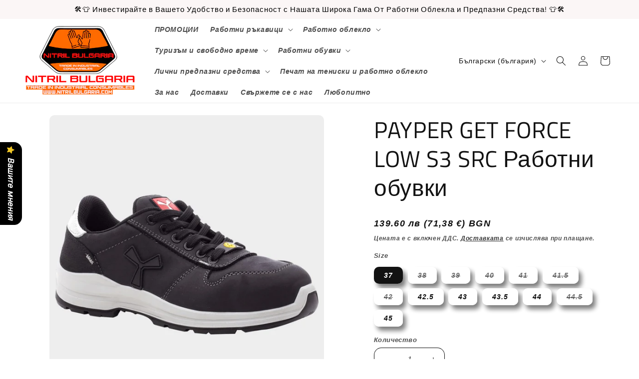

--- FILE ---
content_type: text/html; charset=utf-8
request_url: https://nitrilbulgaria.com/products/copy-of-race-low-blue-s1p-%D1%80%D0%B0%D0%B1%D0%BE%D1%82%D0%BD%D0%B8-%D0%BE%D0%B1%D1%83%D0%B2%D0%BA%D0%B8
body_size: 44742
content:
<!doctype html>
<html class="no-js" lang="bg-BG">
  <head>
 
<meta charset="utf-8">
    <meta http-equiv="X-UA-Compatible" content="IE=edge">
    <meta name="viewport" content="width=device-width,initial-scale=1">
    <meta name="theme-color" content="">
    <link rel="canonical" href="https://nitrilbulgaria.com/products/copy-of-race-low-blue-s1p-%d1%80%d0%b0%d0%b1%d0%be%d1%82%d0%bd%d0%b8-%d0%be%d0%b1%d1%83%d0%b2%d0%ba%d0%b8"><link rel="icon" type="image/png" href="//nitrilbulgaria.com/cdn/shop/files/LOGO_SAIT.png?crop=center&height=32&v=1729538968&width=32"><link rel="preconnect" href="https://fonts.shopifycdn.com" crossorigin><title>
      PAYPER GET FORCE LOW S3 SRC Работни обувки
 &ndash; Nitril Bulgaria</title>

    
      <meta name="description" content="САЯ: водоотблъскваща, дишаща кожаПОДПЛАТА: дишаща и устойчива на износванеСТЕЛКА: Ortholite X40 016 - стелка от сертифициран противопрободен материалХОДИЛО: XTRAIL GRIP от TPU със система против усукванеПЛАСТИНА: изключително лека от полиуретан MASTER BALANCEБОМБЕ: алуминиево, устойчиво на 200J EN ISO 20345">
    

    

<meta property="og:site_name" content="Nitril Bulgaria">
<meta property="og:url" content="https://nitrilbulgaria.com/products/copy-of-race-low-blue-s1p-%d1%80%d0%b0%d0%b1%d0%be%d1%82%d0%bd%d0%b8-%d0%be%d0%b1%d1%83%d0%b2%d0%ba%d0%b8">
<meta property="og:title" content="PAYPER GET FORCE LOW S3 SRC Работни обувки">
<meta property="og:type" content="product">
<meta property="og:description" content="САЯ: водоотблъскваща, дишаща кожаПОДПЛАТА: дишаща и устойчива на износванеСТЕЛКА: Ortholite X40 016 - стелка от сертифициран противопрободен материалХОДИЛО: XTRAIL GRIP от TPU със система против усукванеПЛАСТИНА: изключително лека от полиуретан MASTER BALANCEБОМБЕ: алуминиево, устойчиво на 200J EN ISO 20345"><meta property="og:image" content="http://nitrilbulgaria.com/cdn/shop/files/payper-get-force-low-s3-src-esd.jpg?v=1711097967">
  <meta property="og:image:secure_url" content="https://nitrilbulgaria.com/cdn/shop/files/payper-get-force-low-s3-src-esd.jpg?v=1711097967">
  <meta property="og:image:width" content="950">
  <meta property="og:image:height" content="950"><meta property="og:price:amount" content="139.60">
  <meta property="og:price:currency" content="BGN"><meta name="twitter:card" content="summary_large_image">
<meta name="twitter:title" content="PAYPER GET FORCE LOW S3 SRC Работни обувки">
<meta name="twitter:description" content="САЯ: водоотблъскваща, дишаща кожаПОДПЛАТА: дишаща и устойчива на износванеСТЕЛКА: Ortholite X40 016 - стелка от сертифициран противопрободен материалХОДИЛО: XTRAIL GRIP от TPU със система против усукванеПЛАСТИНА: изключително лека от полиуретан MASTER BALANCEБОМБЕ: алуминиево, устойчиво на 200J EN ISO 20345">


    <script src="//nitrilbulgaria.com/cdn/shop/t/20/assets/constants.js?v=58251544750838685771708933694" defer="defer"></script>
    <script src="//nitrilbulgaria.com/cdn/shop/t/20/assets/pubsub.js?v=158357773527763999511708933694" defer="defer"></script>
    <script src="//nitrilbulgaria.com/cdn/shop/t/20/assets/global.js?v=106116626045777747121708933694" defer="defer"></script><script src="//nitrilbulgaria.com/cdn/shop/t/20/assets/animations.js?v=88693664871331136111708933693" defer="defer"></script><script>window.performance && window.performance.mark && window.performance.mark('shopify.content_for_header.start');</script><meta name="google-site-verification" content="JZAPv-TBVgLgoKz-q_5YRj2WoZrASBj1lyFRexmSStg">
<meta id="shopify-digital-wallet" name="shopify-digital-wallet" content="/32762888330/digital_wallets/dialog">
<link rel="alternate" hreflang="x-default" href="https://nitrilbulgaria.com/products/copy-of-race-low-blue-s1p-%D1%80%D0%B0%D0%B1%D0%BE%D1%82%D0%BD%D0%B8-%D0%BE%D0%B1%D1%83%D0%B2%D0%BA%D0%B8">
<link rel="alternate" hreflang="bg" href="https://nitrilbulgaria.com/products/copy-of-race-low-blue-s1p-%D1%80%D0%B0%D0%B1%D0%BE%D1%82%D0%BD%D0%B8-%D0%BE%D0%B1%D1%83%D0%B2%D0%BA%D0%B8">
<link rel="alternate" hreflang="en" href="https://nitrilbulgaria.com/en/products/copy-of-race-low-blue-s1p-%D1%80%D0%B0%D0%B1%D0%BE%D1%82%D0%BD%D0%B8-%D0%BE%D0%B1%D1%83%D0%B2%D0%BA%D0%B8">
<link rel="alternate" type="application/json+oembed" href="https://nitrilbulgaria.com/products/copy-of-race-low-blue-s1p-%d1%80%d0%b0%d0%b1%d0%be%d1%82%d0%bd%d0%b8-%d0%be%d0%b1%d1%83%d0%b2%d0%ba%d0%b8.oembed">
<script async="async" src="/checkouts/internal/preloads.js?locale=bg-BG"></script>
<script id="shopify-features" type="application/json">{"accessToken":"732a672c10875cf1f4114732e5a9de60","betas":["rich-media-storefront-analytics"],"domain":"nitrilbulgaria.com","predictiveSearch":true,"shopId":32762888330,"locale":"bg"}</script>
<script>var Shopify = Shopify || {};
Shopify.shop = "nitril-bulgaria.myshopify.com";
Shopify.locale = "bg-BG";
Shopify.currency = {"active":"BGN","rate":"1.0"};
Shopify.country = "BG";
Shopify.theme = {"name":"Publisher ТОП ТЕМА","id":159376212314,"schema_name":"Publisher","schema_version":"13.0.1","theme_store_id":1864,"role":"main"};
Shopify.theme.handle = "null";
Shopify.theme.style = {"id":null,"handle":null};
Shopify.cdnHost = "nitrilbulgaria.com/cdn";
Shopify.routes = Shopify.routes || {};
Shopify.routes.root = "/";</script>
<script type="module">!function(o){(o.Shopify=o.Shopify||{}).modules=!0}(window);</script>
<script>!function(o){function n(){var o=[];function n(){o.push(Array.prototype.slice.apply(arguments))}return n.q=o,n}var t=o.Shopify=o.Shopify||{};t.loadFeatures=n(),t.autoloadFeatures=n()}(window);</script>
<script id="shop-js-analytics" type="application/json">{"pageType":"product"}</script>
<script defer="defer" async type="module" src="//nitrilbulgaria.com/cdn/shopifycloud/shop-js/modules/v2/client.init-shop-cart-sync_4CbRKtFf.bg-BG.esm.js"></script>
<script defer="defer" async type="module" src="//nitrilbulgaria.com/cdn/shopifycloud/shop-js/modules/v2/chunk.common_k1LJtMTn.esm.js"></script>
<script type="module">
  await import("//nitrilbulgaria.com/cdn/shopifycloud/shop-js/modules/v2/client.init-shop-cart-sync_4CbRKtFf.bg-BG.esm.js");
await import("//nitrilbulgaria.com/cdn/shopifycloud/shop-js/modules/v2/chunk.common_k1LJtMTn.esm.js");

  window.Shopify.SignInWithShop?.initShopCartSync?.({"fedCMEnabled":true,"windoidEnabled":true});

</script>
<script>(function() {
  var isLoaded = false;
  function asyncLoad() {
    if (isLoaded) return;
    isLoaded = true;
    var urls = ["https:\/\/contactform.hulkapps.com\/skeletopapp.js?shop=nitril-bulgaria.myshopify.com"];
    for (var i = 0; i < urls.length; i++) {
      var s = document.createElement('script');
      s.type = 'text/javascript';
      s.async = true;
      s.src = urls[i];
      var x = document.getElementsByTagName('script')[0];
      x.parentNode.insertBefore(s, x);
    }
  };
  if(window.attachEvent) {
    window.attachEvent('onload', asyncLoad);
  } else {
    window.addEventListener('load', asyncLoad, false);
  }
})();</script>
<script id="__st">var __st={"a":32762888330,"offset":7200,"reqid":"b591929c-bc80-4d66-bb7d-cecbdd3a6aa7-1768546579","pageurl":"nitrilbulgaria.com\/products\/copy-of-race-low-blue-s1p-%D1%80%D0%B0%D0%B1%D0%BE%D1%82%D0%BD%D0%B8-%D0%BE%D0%B1%D1%83%D0%B2%D0%BA%D0%B8","u":"4b960856fb2f","p":"product","rtyp":"product","rid":8821521776986};</script>
<script>window.ShopifyPaypalV4VisibilityTracking = true;</script>
<script id="captcha-bootstrap">!function(){'use strict';const t='contact',e='account',n='new_comment',o=[[t,t],['blogs',n],['comments',n],[t,'customer']],c=[[e,'customer_login'],[e,'guest_login'],[e,'recover_customer_password'],[e,'create_customer']],r=t=>t.map((([t,e])=>`form[action*='/${t}']:not([data-nocaptcha='true']) input[name='form_type'][value='${e}']`)).join(','),a=t=>()=>t?[...document.querySelectorAll(t)].map((t=>t.form)):[];function s(){const t=[...o],e=r(t);return a(e)}const i='password',u='form_key',d=['recaptcha-v3-token','g-recaptcha-response','h-captcha-response',i],f=()=>{try{return window.sessionStorage}catch{return}},m='__shopify_v',_=t=>t.elements[u];function p(t,e,n=!1){try{const o=window.sessionStorage,c=JSON.parse(o.getItem(e)),{data:r}=function(t){const{data:e,action:n}=t;return t[m]||n?{data:e,action:n}:{data:t,action:n}}(c);for(const[e,n]of Object.entries(r))t.elements[e]&&(t.elements[e].value=n);n&&o.removeItem(e)}catch(o){console.error('form repopulation failed',{error:o})}}const l='form_type',E='cptcha';function T(t){t.dataset[E]=!0}const w=window,h=w.document,L='Shopify',v='ce_forms',y='captcha';let A=!1;((t,e)=>{const n=(g='f06e6c50-85a8-45c8-87d0-21a2b65856fe',I='https://cdn.shopify.com/shopifycloud/storefront-forms-hcaptcha/ce_storefront_forms_captcha_hcaptcha.v1.5.2.iife.js',D={infoText:'Защитено с hCaptcha',privacyText:'Поверителност',termsText:'Условия'},(t,e,n)=>{const o=w[L][v],c=o.bindForm;if(c)return c(t,g,e,D).then(n);var r;o.q.push([[t,g,e,D],n]),r=I,A||(h.body.append(Object.assign(h.createElement('script'),{id:'captcha-provider',async:!0,src:r})),A=!0)});var g,I,D;w[L]=w[L]||{},w[L][v]=w[L][v]||{},w[L][v].q=[],w[L][y]=w[L][y]||{},w[L][y].protect=function(t,e){n(t,void 0,e),T(t)},Object.freeze(w[L][y]),function(t,e,n,w,h,L){const[v,y,A,g]=function(t,e,n){const i=e?o:[],u=t?c:[],d=[...i,...u],f=r(d),m=r(i),_=r(d.filter((([t,e])=>n.includes(e))));return[a(f),a(m),a(_),s()]}(w,h,L),I=t=>{const e=t.target;return e instanceof HTMLFormElement?e:e&&e.form},D=t=>v().includes(t);t.addEventListener('submit',(t=>{const e=I(t);if(!e)return;const n=D(e)&&!e.dataset.hcaptchaBound&&!e.dataset.recaptchaBound,o=_(e),c=g().includes(e)&&(!o||!o.value);(n||c)&&t.preventDefault(),c&&!n&&(function(t){try{if(!f())return;!function(t){const e=f();if(!e)return;const n=_(t);if(!n)return;const o=n.value;o&&e.removeItem(o)}(t);const e=Array.from(Array(32),(()=>Math.random().toString(36)[2])).join('');!function(t,e){_(t)||t.append(Object.assign(document.createElement('input'),{type:'hidden',name:u})),t.elements[u].value=e}(t,e),function(t,e){const n=f();if(!n)return;const o=[...t.querySelectorAll(`input[type='${i}']`)].map((({name:t})=>t)),c=[...d,...o],r={};for(const[a,s]of new FormData(t).entries())c.includes(a)||(r[a]=s);n.setItem(e,JSON.stringify({[m]:1,action:t.action,data:r}))}(t,e)}catch(e){console.error('failed to persist form',e)}}(e),e.submit())}));const S=(t,e)=>{t&&!t.dataset[E]&&(n(t,e.some((e=>e===t))),T(t))};for(const o of['focusin','change'])t.addEventListener(o,(t=>{const e=I(t);D(e)&&S(e,y())}));const B=e.get('form_key'),M=e.get(l),P=B&&M;t.addEventListener('DOMContentLoaded',(()=>{const t=y();if(P)for(const e of t)e.elements[l].value===M&&p(e,B);[...new Set([...A(),...v().filter((t=>'true'===t.dataset.shopifyCaptcha))])].forEach((e=>S(e,t)))}))}(h,new URLSearchParams(w.location.search),n,t,e,['guest_login'])})(!0,!0)}();</script>
<script integrity="sha256-4kQ18oKyAcykRKYeNunJcIwy7WH5gtpwJnB7kiuLZ1E=" data-source-attribution="shopify.loadfeatures" defer="defer" src="//nitrilbulgaria.com/cdn/shopifycloud/storefront/assets/storefront/load_feature-a0a9edcb.js" crossorigin="anonymous"></script>
<script data-source-attribution="shopify.dynamic_checkout.dynamic.init">var Shopify=Shopify||{};Shopify.PaymentButton=Shopify.PaymentButton||{isStorefrontPortableWallets:!0,init:function(){window.Shopify.PaymentButton.init=function(){};var t=document.createElement("script");t.src="https://nitrilbulgaria.com/cdn/shopifycloud/portable-wallets/latest/portable-wallets.bg.js",t.type="module",document.head.appendChild(t)}};
</script>
<script data-source-attribution="shopify.dynamic_checkout.buyer_consent">
  function portableWalletsHideBuyerConsent(e){var t=document.getElementById("shopify-buyer-consent"),n=document.getElementById("shopify-subscription-policy-button");t&&n&&(t.classList.add("hidden"),t.setAttribute("aria-hidden","true"),n.removeEventListener("click",e))}function portableWalletsShowBuyerConsent(e){var t=document.getElementById("shopify-buyer-consent"),n=document.getElementById("shopify-subscription-policy-button");t&&n&&(t.classList.remove("hidden"),t.removeAttribute("aria-hidden"),n.addEventListener("click",e))}window.Shopify?.PaymentButton&&(window.Shopify.PaymentButton.hideBuyerConsent=portableWalletsHideBuyerConsent,window.Shopify.PaymentButton.showBuyerConsent=portableWalletsShowBuyerConsent);
</script>
<script>
  function portableWalletsCleanup(e){e&&e.src&&console.error("Failed to load portable wallets script "+e.src);var t=document.querySelectorAll("shopify-accelerated-checkout .shopify-payment-button__skeleton, shopify-accelerated-checkout-cart .wallet-cart-button__skeleton"),e=document.getElementById("shopify-buyer-consent");for(let e=0;e<t.length;e++)t[e].remove();e&&e.remove()}function portableWalletsNotLoadedAsModule(e){e instanceof ErrorEvent&&"string"==typeof e.message&&e.message.includes("import.meta")&&"string"==typeof e.filename&&e.filename.includes("portable-wallets")&&(window.removeEventListener("error",portableWalletsNotLoadedAsModule),window.Shopify.PaymentButton.failedToLoad=e,"loading"===document.readyState?document.addEventListener("DOMContentLoaded",window.Shopify.PaymentButton.init):window.Shopify.PaymentButton.init())}window.addEventListener("error",portableWalletsNotLoadedAsModule);
</script>

<script type="module" src="https://nitrilbulgaria.com/cdn/shopifycloud/portable-wallets/latest/portable-wallets.bg.js" onError="portableWalletsCleanup(this)" crossorigin="anonymous"></script>
<script nomodule>
  document.addEventListener("DOMContentLoaded", portableWalletsCleanup);
</script>

<link id="shopify-accelerated-checkout-styles" rel="stylesheet" media="screen" href="https://nitrilbulgaria.com/cdn/shopifycloud/portable-wallets/latest/accelerated-checkout-backwards-compat.css" crossorigin="anonymous">
<style id="shopify-accelerated-checkout-cart">
        #shopify-buyer-consent {
  margin-top: 1em;
  display: inline-block;
  width: 100%;
}

#shopify-buyer-consent.hidden {
  display: none;
}

#shopify-subscription-policy-button {
  background: none;
  border: none;
  padding: 0;
  text-decoration: underline;
  font-size: inherit;
  cursor: pointer;
}

#shopify-subscription-policy-button::before {
  box-shadow: none;
}

      </style>
<script id="sections-script" data-sections="header" defer="defer" src="//nitrilbulgaria.com/cdn/shop/t/20/compiled_assets/scripts.js?754"></script>
<script>window.performance && window.performance.mark && window.performance.mark('shopify.content_for_header.end');</script>


    <style data-shopify>
      
      
      
      
      @font-face {
  font-family: "Titillium Web";
  font-weight: 400;
  font-style: normal;
  font-display: swap;
  src: url("//nitrilbulgaria.com/cdn/fonts/titillium_web/titilliumweb_n4.dc3610b1c7b7eb152fc1ddefb77e83a0b84386b3.woff2") format("woff2"),
       url("//nitrilbulgaria.com/cdn/fonts/titillium_web/titilliumweb_n4.24dc69d5a89277f2854e112bddfd2c5420fd3973.woff") format("woff");
}


      
        :root,
        .color-scheme-1 {
          --color-background: 255,255,255;
        
          --gradient-background: linear-gradient(0deg, rgba(179, 164, 255, 0), rgba(255, 255, 255, 1) 79%, rgba(255, 255, 255, 1) 97%);
        

        

        --color-foreground: 18,18,18;
        --color-background-contrast: 191,191,191;
        --color-shadow: 18,18,18;
        --color-button: 0,0,0;
        --color-button-text: 255,255,255;
        --color-secondary-button: 255,255,255;
        --color-secondary-button-text: 18,18,18;
        --color-link: 18,18,18;
        --color-badge-foreground: 18,18,18;
        --color-badge-background: 255,255,255;
        --color-badge-border: 18,18,18;
        --payment-terms-background-color: rgb(255 255 255);
      }
      
        
        .color-scheme-2 {
          --color-background: 255,255,255;
        
          --gradient-background: radial-gradient(rgba(253, 221, 2, 0), rgba(249, 43, 200, 0) 32%, rgba(244, 253, 15, 0) 33.33%, rgba(244, 253, 15, 0) 100%, rgba(255, 255, 255, 0) 100%);
        

        

        --color-foreground: 0,0,0;
        --color-background-contrast: 191,191,191;
        --color-shadow: 255,255,255;
        --color-button: 18,18,18;
        --color-button-text: 255,255,255;
        --color-secondary-button: 255,255,255;
        --color-secondary-button-text: 18,18,18;
        --color-link: 18,18,18;
        --color-badge-foreground: 0,0,0;
        --color-badge-background: 255,255,255;
        --color-badge-border: 0,0,0;
        --payment-terms-background-color: rgb(255 255 255);
      }
      
        
        .color-scheme-3 {
          --color-background: 204,193,255;
        
          --gradient-background: #ccc1ff;
        

        

        --color-foreground: 18,18,18;
        --color-background-contrast: 99,66,255;
        --color-shadow: 18,18,18;
        --color-button: 0,0,0;
        --color-button-text: 204,193,255;
        --color-secondary-button: 204,193,255;
        --color-secondary-button-text: 18,18,18;
        --color-link: 18,18,18;
        --color-badge-foreground: 18,18,18;
        --color-badge-background: 204,193,255;
        --color-badge-border: 18,18,18;
        --payment-terms-background-color: rgb(204 193 255);
      }
      
        
        .color-scheme-4 {
          --color-background: 251,246,246;
        
          --gradient-background: #fbf6f6;
        

        

        --color-foreground: 0,0,0;
        --color-background-contrast: 212,158,158;
        --color-shadow: 18,18,18;
        --color-button: 18,18,18;
        --color-button-text: 0,0,0;
        --color-secondary-button: 251,246,246;
        --color-secondary-button-text: 35,70,182;
        --color-link: 35,70,182;
        --color-badge-foreground: 0,0,0;
        --color-badge-background: 251,246,246;
        --color-badge-border: 0,0,0;
        --payment-terms-background-color: rgb(251 246 246);
      }
      
        
        .color-scheme-5 {
          --color-background: 255,0,0;
        
          --gradient-background: #ff0000;
        

        

        --color-foreground: 255,255,255;
        --color-background-contrast: 128,0,0;
        --color-shadow: 18,18,18;
        --color-button: 255,255,255;
        --color-button-text: 35,70,182;
        --color-secondary-button: 255,0,0;
        --color-secondary-button-text: 255,255,255;
        --color-link: 255,255,255;
        --color-badge-foreground: 255,255,255;
        --color-badge-background: 255,0,0;
        --color-badge-border: 255,255,255;
        --payment-terms-background-color: rgb(255 0 0);
      }
      
        
        .color-scheme-793eb295-f016-4d47-b5a0-6bca51041688 {
          --color-background: ,,;
        
          --gradient-background: linear-gradient(88deg, rgba(179, 164, 255, 0), rgba(255, 255, 255, 1) 79%, rgba(255, 255, 255, 1) 97%);
        

        

        --color-foreground: 18,18,18;
        --color-background-contrast: ,,;
        --color-shadow: 18,18,18;
        --color-button: 0,0,0;
        --color-button-text: 255,255,255;
        --color-secondary-button: ,,;
        --color-secondary-button-text: 18,18,18;
        --color-link: 18,18,18;
        --color-badge-foreground: 18,18,18;
        --color-badge-background: ,,;
        --color-badge-border: 18,18,18;
        --payment-terms-background-color: rgb();
      }
      
        
        .color-scheme-61f0b6c2-c6c7-4594-b33d-e6bb98886779 {
          --color-background: 255,255,255;
        
          --gradient-background: linear-gradient(0deg, rgba(179, 164, 255, 0), rgba(255, 255, 255, 1) 79%, rgba(255, 255, 255, 1) 97%);
        

        

        --color-foreground: 18,18,18;
        --color-background-contrast: 191,191,191;
        --color-shadow: 18,18,18;
        --color-button: 0,0,0;
        --color-button-text: 255,255,255;
        --color-secondary-button: 255,255,255;
        --color-secondary-button-text: 18,18,18;
        --color-link: 18,18,18;
        --color-badge-foreground: 18,18,18;
        --color-badge-background: 255,255,255;
        --color-badge-border: 18,18,18;
        --payment-terms-background-color: rgb(255 255 255);
      }
      

      body, .color-scheme-1, .color-scheme-2, .color-scheme-3, .color-scheme-4, .color-scheme-5, .color-scheme-793eb295-f016-4d47-b5a0-6bca51041688, .color-scheme-61f0b6c2-c6c7-4594-b33d-e6bb98886779 {
        color: rgba(var(--color-foreground), 0.75);
        background-color: rgb(var(--color-background));
      }

      :root {
        --font-body-family: Helvetica, Arial, sans-serif;
        --font-body-style: italic;
        --font-body-weight: 700;
        --font-body-weight-bold: 1000;

        --font-heading-family: "Titillium Web", sans-serif;
        --font-heading-style: normal;
        --font-heading-weight: 400;

        --font-body-scale: 1.0;
        --font-heading-scale: 1.15;

        --media-padding: px;
        --media-border-opacity: 0.1;
        --media-border-width: 0px;
        --media-radius: 10px;
        --media-shadow-opacity: 0.0;
        --media-shadow-horizontal-offset: 0px;
        --media-shadow-vertical-offset: 4px;
        --media-shadow-blur-radius: 5px;
        --media-shadow-visible: 0;

        --page-width: 160rem;
        --page-width-margin: 0rem;

        --product-card-image-padding: 0.0rem;
        --product-card-corner-radius: 1.0rem;
        --product-card-text-alignment: left;
        --product-card-border-width: 0.0rem;
        --product-card-border-opacity: 0.35;
        --product-card-shadow-opacity: 0.0;
        --product-card-shadow-visible: 0;
        --product-card-shadow-horizontal-offset: 0.0rem;
        --product-card-shadow-vertical-offset: 0.4rem;
        --product-card-shadow-blur-radius: 0.0rem;

        --collection-card-image-padding: 0.0rem;
        --collection-card-corner-radius: 1.0rem;
        --collection-card-text-alignment: left;
        --collection-card-border-width: 0.0rem;
        --collection-card-border-opacity: 0.1;
        --collection-card-shadow-opacity: 0.0;
        --collection-card-shadow-visible: 0;
        --collection-card-shadow-horizontal-offset: 0.0rem;
        --collection-card-shadow-vertical-offset: 0.4rem;
        --collection-card-shadow-blur-radius: 0.0rem;

        --blog-card-image-padding: 0.0rem;
        --blog-card-corner-radius: 1.0rem;
        --blog-card-text-alignment: left;
        --blog-card-border-width: 0.0rem;
        --blog-card-border-opacity: 0.1;
        --blog-card-shadow-opacity: 0.0;
        --blog-card-shadow-visible: 0;
        --blog-card-shadow-horizontal-offset: 0.0rem;
        --blog-card-shadow-vertical-offset: 0.4rem;
        --blog-card-shadow-blur-radius: 0.5rem;

        --badge-corner-radius: 4.0rem;

        --popup-border-width: 18px;
        --popup-border-opacity: 1.0;
        --popup-corner-radius: 10px;
        --popup-shadow-opacity: 0.55;
        --popup-shadow-horizontal-offset: 0px;
        --popup-shadow-vertical-offset: 6px;
        --popup-shadow-blur-radius: 25px;

        --drawer-border-width: 24px;
        --drawer-border-opacity: 0.4;
        --drawer-shadow-opacity: 0.0;
        --drawer-shadow-horizontal-offset: 0px;
        --drawer-shadow-vertical-offset: 4px;
        --drawer-shadow-blur-radius: 5px;

        --spacing-sections-desktop: 0px;
        --spacing-sections-mobile: 0px;

        --grid-desktop-vertical-spacing: 4px;
        --grid-desktop-horizontal-spacing: 4px;
        --grid-mobile-vertical-spacing: 2px;
        --grid-mobile-horizontal-spacing: 2px;

        --text-boxes-border-opacity: 0.1;
        --text-boxes-border-width: 0px;
        --text-boxes-radius: 10px;
        --text-boxes-shadow-opacity: 0.0;
        --text-boxes-shadow-visible: 0;
        --text-boxes-shadow-horizontal-offset: 0px;
        --text-boxes-shadow-vertical-offset: 4px;
        --text-boxes-shadow-blur-radius: 5px;

        --buttons-radius: 22px;
        --buttons-radius-outset: 24px;
        --buttons-border-width: 2px;
        --buttons-border-opacity: 1.0;
        --buttons-shadow-opacity: 0.5;
        --buttons-shadow-visible: 1;
        --buttons-shadow-horizontal-offset: 0px;
        --buttons-shadow-vertical-offset: 4px;
        --buttons-shadow-blur-radius: 5px;
        --buttons-border-offset: 0.3px;

        --inputs-radius: 14px;
        --inputs-border-width: 1px;
        --inputs-border-opacity: 1.0;
        --inputs-shadow-opacity: 0.0;
        --inputs-shadow-horizontal-offset: 0px;
        --inputs-margin-offset: 0px;
        --inputs-shadow-vertical-offset: 4px;
        --inputs-shadow-blur-radius: 5px;
        --inputs-radius-outset: 15px;

        --variant-pills-radius: 10px;
        --variant-pills-border-width: 0px;
        --variant-pills-border-opacity: 0.1;
        --variant-pills-shadow-opacity: 0.55;
        --variant-pills-shadow-horizontal-offset: 6px;
        --variant-pills-shadow-vertical-offset: 8px;
        --variant-pills-shadow-blur-radius: 10px;
      }

      *,
      *::before,
      *::after {
        box-sizing: inherit;
      }

      html {
        box-sizing: border-box;
        font-size: calc(var(--font-body-scale) * 62.5%);
        height: 100%;
      }

      body {
        display: grid;
        grid-template-rows: auto auto 1fr auto;
        grid-template-columns: 100%;
        min-height: 100%;
        margin: 0;
        font-size: 1.5rem;
        letter-spacing: 0.06rem;
        line-height: calc(1 + 0.8 / var(--font-body-scale));
        font-family: var(--font-body-family);
        font-style: var(--font-body-style);
        font-weight: var(--font-body-weight);
      }

      @media screen and (min-width: 750px) {
        body {
          font-size: 1.6rem;
        }
      }
    </style>

    <link href="//nitrilbulgaria.com/cdn/shop/t/20/assets/base.css?v=25513028573540360251708933693" rel="stylesheet" type="text/css" media="all" />
<link rel="preload" as="font" href="//nitrilbulgaria.com/cdn/fonts/titillium_web/titilliumweb_n4.dc3610b1c7b7eb152fc1ddefb77e83a0b84386b3.woff2" type="font/woff2" crossorigin><link href="//nitrilbulgaria.com/cdn/shop/t/20/assets/component-localization-form.css?v=124545717069420038221708933693" rel="stylesheet" type="text/css" media="all" />
      <script src="//nitrilbulgaria.com/cdn/shop/t/20/assets/localization-form.js?v=169565320306168926741708933694" defer="defer"></script><link
        rel="stylesheet"
        href="//nitrilbulgaria.com/cdn/shop/t/20/assets/component-predictive-search.css?v=118923337488134913561708933693"
        media="print"
        onload="this.media='all'"
      ><script>
      document.documentElement.className = document.documentElement.className.replace('no-js', 'js');
      if (Shopify.designMode) {
        document.documentElement.classList.add('shopify-design-mode');
      }
    </script>
  <script>window.is_hulkpo_installed=true</script><script src="https://cdn.shopify.com/extensions/019b0289-a7b2-75c4-bc89-75da59821462/avada-app-75/assets/air-reviews.js" type="text/javascript" defer="defer"></script>
<script src="https://cdn.shopify.com/extensions/019b35a3-cff8-7eb0-85f4-edb1f960047c/avada-app-49/assets/avada-cookie.js" type="text/javascript" defer="defer"></script>
<link href="https://monorail-edge.shopifysvc.com" rel="dns-prefetch">
<script>(function(){if ("sendBeacon" in navigator && "performance" in window) {try {var session_token_from_headers = performance.getEntriesByType('navigation')[0].serverTiming.find(x => x.name == '_s').description;} catch {var session_token_from_headers = undefined;}var session_cookie_matches = document.cookie.match(/_shopify_s=([^;]*)/);var session_token_from_cookie = session_cookie_matches && session_cookie_matches.length === 2 ? session_cookie_matches[1] : "";var session_token = session_token_from_headers || session_token_from_cookie || "";function handle_abandonment_event(e) {var entries = performance.getEntries().filter(function(entry) {return /monorail-edge.shopifysvc.com/.test(entry.name);});if (!window.abandonment_tracked && entries.length === 0) {window.abandonment_tracked = true;var currentMs = Date.now();var navigation_start = performance.timing.navigationStart;var payload = {shop_id: 32762888330,url: window.location.href,navigation_start,duration: currentMs - navigation_start,session_token,page_type: "product"};window.navigator.sendBeacon("https://monorail-edge.shopifysvc.com/v1/produce", JSON.stringify({schema_id: "online_store_buyer_site_abandonment/1.1",payload: payload,metadata: {event_created_at_ms: currentMs,event_sent_at_ms: currentMs}}));}}window.addEventListener('pagehide', handle_abandonment_event);}}());</script>
<script id="web-pixels-manager-setup">(function e(e,d,r,n,o){if(void 0===o&&(o={}),!Boolean(null===(a=null===(i=window.Shopify)||void 0===i?void 0:i.analytics)||void 0===a?void 0:a.replayQueue)){var i,a;window.Shopify=window.Shopify||{};var t=window.Shopify;t.analytics=t.analytics||{};var s=t.analytics;s.replayQueue=[],s.publish=function(e,d,r){return s.replayQueue.push([e,d,r]),!0};try{self.performance.mark("wpm:start")}catch(e){}var l=function(){var e={modern:/Edge?\/(1{2}[4-9]|1[2-9]\d|[2-9]\d{2}|\d{4,})\.\d+(\.\d+|)|Firefox\/(1{2}[4-9]|1[2-9]\d|[2-9]\d{2}|\d{4,})\.\d+(\.\d+|)|Chrom(ium|e)\/(9{2}|\d{3,})\.\d+(\.\d+|)|(Maci|X1{2}).+ Version\/(15\.\d+|(1[6-9]|[2-9]\d|\d{3,})\.\d+)([,.]\d+|)( \(\w+\)|)( Mobile\/\w+|) Safari\/|Chrome.+OPR\/(9{2}|\d{3,})\.\d+\.\d+|(CPU[ +]OS|iPhone[ +]OS|CPU[ +]iPhone|CPU IPhone OS|CPU iPad OS)[ +]+(15[._]\d+|(1[6-9]|[2-9]\d|\d{3,})[._]\d+)([._]\d+|)|Android:?[ /-](13[3-9]|1[4-9]\d|[2-9]\d{2}|\d{4,})(\.\d+|)(\.\d+|)|Android.+Firefox\/(13[5-9]|1[4-9]\d|[2-9]\d{2}|\d{4,})\.\d+(\.\d+|)|Android.+Chrom(ium|e)\/(13[3-9]|1[4-9]\d|[2-9]\d{2}|\d{4,})\.\d+(\.\d+|)|SamsungBrowser\/([2-9]\d|\d{3,})\.\d+/,legacy:/Edge?\/(1[6-9]|[2-9]\d|\d{3,})\.\d+(\.\d+|)|Firefox\/(5[4-9]|[6-9]\d|\d{3,})\.\d+(\.\d+|)|Chrom(ium|e)\/(5[1-9]|[6-9]\d|\d{3,})\.\d+(\.\d+|)([\d.]+$|.*Safari\/(?![\d.]+ Edge\/[\d.]+$))|(Maci|X1{2}).+ Version\/(10\.\d+|(1[1-9]|[2-9]\d|\d{3,})\.\d+)([,.]\d+|)( \(\w+\)|)( Mobile\/\w+|) Safari\/|Chrome.+OPR\/(3[89]|[4-9]\d|\d{3,})\.\d+\.\d+|(CPU[ +]OS|iPhone[ +]OS|CPU[ +]iPhone|CPU IPhone OS|CPU iPad OS)[ +]+(10[._]\d+|(1[1-9]|[2-9]\d|\d{3,})[._]\d+)([._]\d+|)|Android:?[ /-](13[3-9]|1[4-9]\d|[2-9]\d{2}|\d{4,})(\.\d+|)(\.\d+|)|Mobile Safari.+OPR\/([89]\d|\d{3,})\.\d+\.\d+|Android.+Firefox\/(13[5-9]|1[4-9]\d|[2-9]\d{2}|\d{4,})\.\d+(\.\d+|)|Android.+Chrom(ium|e)\/(13[3-9]|1[4-9]\d|[2-9]\d{2}|\d{4,})\.\d+(\.\d+|)|Android.+(UC? ?Browser|UCWEB|U3)[ /]?(15\.([5-9]|\d{2,})|(1[6-9]|[2-9]\d|\d{3,})\.\d+)\.\d+|SamsungBrowser\/(5\.\d+|([6-9]|\d{2,})\.\d+)|Android.+MQ{2}Browser\/(14(\.(9|\d{2,})|)|(1[5-9]|[2-9]\d|\d{3,})(\.\d+|))(\.\d+|)|K[Aa][Ii]OS\/(3\.\d+|([4-9]|\d{2,})\.\d+)(\.\d+|)/},d=e.modern,r=e.legacy,n=navigator.userAgent;return n.match(d)?"modern":n.match(r)?"legacy":"unknown"}(),u="modern"===l?"modern":"legacy",c=(null!=n?n:{modern:"",legacy:""})[u],f=function(e){return[e.baseUrl,"/wpm","/b",e.hashVersion,"modern"===e.buildTarget?"m":"l",".js"].join("")}({baseUrl:d,hashVersion:r,buildTarget:u}),m=function(e){var d=e.version,r=e.bundleTarget,n=e.surface,o=e.pageUrl,i=e.monorailEndpoint;return{emit:function(e){var a=e.status,t=e.errorMsg,s=(new Date).getTime(),l=JSON.stringify({metadata:{event_sent_at_ms:s},events:[{schema_id:"web_pixels_manager_load/3.1",payload:{version:d,bundle_target:r,page_url:o,status:a,surface:n,error_msg:t},metadata:{event_created_at_ms:s}}]});if(!i)return console&&console.warn&&console.warn("[Web Pixels Manager] No Monorail endpoint provided, skipping logging."),!1;try{return self.navigator.sendBeacon.bind(self.navigator)(i,l)}catch(e){}var u=new XMLHttpRequest;try{return u.open("POST",i,!0),u.setRequestHeader("Content-Type","text/plain"),u.send(l),!0}catch(e){return console&&console.warn&&console.warn("[Web Pixels Manager] Got an unhandled error while logging to Monorail."),!1}}}}({version:r,bundleTarget:l,surface:e.surface,pageUrl:self.location.href,monorailEndpoint:e.monorailEndpoint});try{o.browserTarget=l,function(e){var d=e.src,r=e.async,n=void 0===r||r,o=e.onload,i=e.onerror,a=e.sri,t=e.scriptDataAttributes,s=void 0===t?{}:t,l=document.createElement("script"),u=document.querySelector("head"),c=document.querySelector("body");if(l.async=n,l.src=d,a&&(l.integrity=a,l.crossOrigin="anonymous"),s)for(var f in s)if(Object.prototype.hasOwnProperty.call(s,f))try{l.dataset[f]=s[f]}catch(e){}if(o&&l.addEventListener("load",o),i&&l.addEventListener("error",i),u)u.appendChild(l);else{if(!c)throw new Error("Did not find a head or body element to append the script");c.appendChild(l)}}({src:f,async:!0,onload:function(){if(!function(){var e,d;return Boolean(null===(d=null===(e=window.Shopify)||void 0===e?void 0:e.analytics)||void 0===d?void 0:d.initialized)}()){var d=window.webPixelsManager.init(e)||void 0;if(d){var r=window.Shopify.analytics;r.replayQueue.forEach((function(e){var r=e[0],n=e[1],o=e[2];d.publishCustomEvent(r,n,o)})),r.replayQueue=[],r.publish=d.publishCustomEvent,r.visitor=d.visitor,r.initialized=!0}}},onerror:function(){return m.emit({status:"failed",errorMsg:"".concat(f," has failed to load")})},sri:function(e){var d=/^sha384-[A-Za-z0-9+/=]+$/;return"string"==typeof e&&d.test(e)}(c)?c:"",scriptDataAttributes:o}),m.emit({status:"loading"})}catch(e){m.emit({status:"failed",errorMsg:(null==e?void 0:e.message)||"Unknown error"})}}})({shopId: 32762888330,storefrontBaseUrl: "https://nitrilbulgaria.com",extensionsBaseUrl: "https://extensions.shopifycdn.com/cdn/shopifycloud/web-pixels-manager",monorailEndpoint: "https://monorail-edge.shopifysvc.com/unstable/produce_batch",surface: "storefront-renderer",enabledBetaFlags: ["2dca8a86"],webPixelsConfigList: [{"id":"1095106906","configuration":"{\"config\":\"{\\\"pixel_id\\\":\\\"G-QG6SHHN2DR\\\",\\\"target_country\\\":\\\"BG\\\",\\\"gtag_events\\\":[{\\\"type\\\":\\\"begin_checkout\\\",\\\"action_label\\\":\\\"G-QG6SHHN2DR\\\"},{\\\"type\\\":\\\"search\\\",\\\"action_label\\\":\\\"G-QG6SHHN2DR\\\"},{\\\"type\\\":\\\"view_item\\\",\\\"action_label\\\":[\\\"G-QG6SHHN2DR\\\",\\\"MC-9E40R2D8D6\\\"]},{\\\"type\\\":\\\"purchase\\\",\\\"action_label\\\":[\\\"G-QG6SHHN2DR\\\",\\\"MC-9E40R2D8D6\\\"]},{\\\"type\\\":\\\"page_view\\\",\\\"action_label\\\":[\\\"G-QG6SHHN2DR\\\",\\\"MC-9E40R2D8D6\\\"]},{\\\"type\\\":\\\"add_payment_info\\\",\\\"action_label\\\":\\\"G-QG6SHHN2DR\\\"},{\\\"type\\\":\\\"add_to_cart\\\",\\\"action_label\\\":\\\"G-QG6SHHN2DR\\\"}],\\\"enable_monitoring_mode\\\":false}\"}","eventPayloadVersion":"v1","runtimeContext":"OPEN","scriptVersion":"b2a88bafab3e21179ed38636efcd8a93","type":"APP","apiClientId":1780363,"privacyPurposes":[],"dataSharingAdjustments":{"protectedCustomerApprovalScopes":["read_customer_address","read_customer_email","read_customer_name","read_customer_personal_data","read_customer_phone"]}},{"id":"412647770","configuration":"{\"pixel_id\":\"26510921748495159\",\"pixel_type\":\"facebook_pixel\",\"metaapp_system_user_token\":\"-\"}","eventPayloadVersion":"v1","runtimeContext":"OPEN","scriptVersion":"ca16bc87fe92b6042fbaa3acc2fbdaa6","type":"APP","apiClientId":2329312,"privacyPurposes":["ANALYTICS","MARKETING","SALE_OF_DATA"],"dataSharingAdjustments":{"protectedCustomerApprovalScopes":["read_customer_address","read_customer_email","read_customer_name","read_customer_personal_data","read_customer_phone"]}},{"id":"184254810","eventPayloadVersion":"v1","runtimeContext":"LAX","scriptVersion":"1","type":"CUSTOM","privacyPurposes":["ANALYTICS"],"name":"Google Analytics tag (migrated)"},{"id":"shopify-app-pixel","configuration":"{}","eventPayloadVersion":"v1","runtimeContext":"STRICT","scriptVersion":"0450","apiClientId":"shopify-pixel","type":"APP","privacyPurposes":["ANALYTICS","MARKETING"]},{"id":"shopify-custom-pixel","eventPayloadVersion":"v1","runtimeContext":"LAX","scriptVersion":"0450","apiClientId":"shopify-pixel","type":"CUSTOM","privacyPurposes":["ANALYTICS","MARKETING"]}],isMerchantRequest: false,initData: {"shop":{"name":"Nitril Bulgaria","paymentSettings":{"currencyCode":"BGN"},"myshopifyDomain":"nitril-bulgaria.myshopify.com","countryCode":"BG","storefrontUrl":"https:\/\/nitrilbulgaria.com"},"customer":null,"cart":null,"checkout":null,"productVariants":[{"price":{"amount":139.6,"currencyCode":"BGN"},"product":{"title":"PAYPER GET FORCE LOW S3 SRC Работни обувки","vendor":"B99","id":"8821521776986","untranslatedTitle":"PAYPER GET FORCE LOW S3 SRC Работни обувки","url":"\/products\/copy-of-race-low-blue-s1p-%D1%80%D0%B0%D0%B1%D0%BE%D1%82%D0%BD%D0%B8-%D0%BE%D0%B1%D1%83%D0%B2%D0%BA%D0%B8","type":"Работни обувки"},"id":"47861585838426","image":{"src":"\/\/nitrilbulgaria.com\/cdn\/shop\/files\/payper-get-force-low-s3-src-esd.jpg?v=1711097967"},"sku":null,"title":"37","untranslatedTitle":"37"},{"price":{"amount":139.6,"currencyCode":"BGN"},"product":{"title":"PAYPER GET FORCE LOW S3 SRC Работни обувки","vendor":"B99","id":"8821521776986","untranslatedTitle":"PAYPER GET FORCE LOW S3 SRC Работни обувки","url":"\/products\/copy-of-race-low-blue-s1p-%D1%80%D0%B0%D0%B1%D0%BE%D1%82%D0%BD%D0%B8-%D0%BE%D0%B1%D1%83%D0%B2%D0%BA%D0%B8","type":"Работни обувки"},"id":"47861585871194","image":{"src":"\/\/nitrilbulgaria.com\/cdn\/shop\/files\/payper-get-force-low-s3-src-esd.jpg?v=1711097967"},"sku":null,"title":"38","untranslatedTitle":"38"},{"price":{"amount":139.6,"currencyCode":"BGN"},"product":{"title":"PAYPER GET FORCE LOW S3 SRC Работни обувки","vendor":"B99","id":"8821521776986","untranslatedTitle":"PAYPER GET FORCE LOW S3 SRC Работни обувки","url":"\/products\/copy-of-race-low-blue-s1p-%D1%80%D0%B0%D0%B1%D0%BE%D1%82%D0%BD%D0%B8-%D0%BE%D0%B1%D1%83%D0%B2%D0%BA%D0%B8","type":"Работни обувки"},"id":"47861585903962","image":{"src":"\/\/nitrilbulgaria.com\/cdn\/shop\/files\/payper-get-force-low-s3-src-esd.jpg?v=1711097967"},"sku":null,"title":"39","untranslatedTitle":"39"},{"price":{"amount":139.6,"currencyCode":"BGN"},"product":{"title":"PAYPER GET FORCE LOW S3 SRC Работни обувки","vendor":"B99","id":"8821521776986","untranslatedTitle":"PAYPER GET FORCE LOW S3 SRC Работни обувки","url":"\/products\/copy-of-race-low-blue-s1p-%D1%80%D0%B0%D0%B1%D0%BE%D1%82%D0%BD%D0%B8-%D0%BE%D0%B1%D1%83%D0%B2%D0%BA%D0%B8","type":"Работни обувки"},"id":"47861585936730","image":{"src":"\/\/nitrilbulgaria.com\/cdn\/shop\/files\/payper-get-force-low-s3-src-esd.jpg?v=1711097967"},"sku":null,"title":"40","untranslatedTitle":"40"},{"price":{"amount":139.6,"currencyCode":"BGN"},"product":{"title":"PAYPER GET FORCE LOW S3 SRC Работни обувки","vendor":"B99","id":"8821521776986","untranslatedTitle":"PAYPER GET FORCE LOW S3 SRC Работни обувки","url":"\/products\/copy-of-race-low-blue-s1p-%D1%80%D0%B0%D0%B1%D0%BE%D1%82%D0%BD%D0%B8-%D0%BE%D0%B1%D1%83%D0%B2%D0%BA%D0%B8","type":"Работни обувки"},"id":"47861585969498","image":{"src":"\/\/nitrilbulgaria.com\/cdn\/shop\/files\/payper-get-force-low-s3-src-esd.jpg?v=1711097967"},"sku":null,"title":"41","untranslatedTitle":"41"},{"price":{"amount":139.6,"currencyCode":"BGN"},"product":{"title":"PAYPER GET FORCE LOW S3 SRC Работни обувки","vendor":"B99","id":"8821521776986","untranslatedTitle":"PAYPER GET FORCE LOW S3 SRC Работни обувки","url":"\/products\/copy-of-race-low-blue-s1p-%D1%80%D0%B0%D0%B1%D0%BE%D1%82%D0%BD%D0%B8-%D0%BE%D0%B1%D1%83%D0%B2%D0%BA%D0%B8","type":"Работни обувки"},"id":"47861594947930","image":{"src":"\/\/nitrilbulgaria.com\/cdn\/shop\/files\/payper-get-force-low-s3-src-esd.jpg?v=1711097967"},"sku":"","title":"41.5","untranslatedTitle":"41.5"},{"price":{"amount":139.6,"currencyCode":"BGN"},"product":{"title":"PAYPER GET FORCE LOW S3 SRC Работни обувки","vendor":"B99","id":"8821521776986","untranslatedTitle":"PAYPER GET FORCE LOW S3 SRC Работни обувки","url":"\/products\/copy-of-race-low-blue-s1p-%D1%80%D0%B0%D0%B1%D0%BE%D1%82%D0%BD%D0%B8-%D0%BE%D0%B1%D1%83%D0%B2%D0%BA%D0%B8","type":"Работни обувки"},"id":"47861586002266","image":{"src":"\/\/nitrilbulgaria.com\/cdn\/shop\/files\/payper-get-force-low-s3-src-esd.jpg?v=1711097967"},"sku":null,"title":"42","untranslatedTitle":"42"},{"price":{"amount":139.6,"currencyCode":"BGN"},"product":{"title":"PAYPER GET FORCE LOW S3 SRC Работни обувки","vendor":"B99","id":"8821521776986","untranslatedTitle":"PAYPER GET FORCE LOW S3 SRC Работни обувки","url":"\/products\/copy-of-race-low-blue-s1p-%D1%80%D0%B0%D0%B1%D0%BE%D1%82%D0%BD%D0%B8-%D0%BE%D0%B1%D1%83%D0%B2%D0%BA%D0%B8","type":"Работни обувки"},"id":"47861594980698","image":{"src":"\/\/nitrilbulgaria.com\/cdn\/shop\/files\/payper-get-force-low-s3-src-esd.jpg?v=1711097967"},"sku":"","title":"42.5","untranslatedTitle":"42.5"},{"price":{"amount":139.6,"currencyCode":"BGN"},"product":{"title":"PAYPER GET FORCE LOW S3 SRC Работни обувки","vendor":"B99","id":"8821521776986","untranslatedTitle":"PAYPER GET FORCE LOW S3 SRC Работни обувки","url":"\/products\/copy-of-race-low-blue-s1p-%D1%80%D0%B0%D0%B1%D0%BE%D1%82%D0%BD%D0%B8-%D0%BE%D0%B1%D1%83%D0%B2%D0%BA%D0%B8","type":"Работни обувки"},"id":"47861586035034","image":{"src":"\/\/nitrilbulgaria.com\/cdn\/shop\/files\/payper-get-force-low-s3-src-esd.jpg?v=1711097967"},"sku":null,"title":"43","untranslatedTitle":"43"},{"price":{"amount":139.6,"currencyCode":"BGN"},"product":{"title":"PAYPER GET FORCE LOW S3 SRC Работни обувки","vendor":"B99","id":"8821521776986","untranslatedTitle":"PAYPER GET FORCE LOW S3 SRC Работни обувки","url":"\/products\/copy-of-race-low-blue-s1p-%D1%80%D0%B0%D0%B1%D0%BE%D1%82%D0%BD%D0%B8-%D0%BE%D0%B1%D1%83%D0%B2%D0%BA%D0%B8","type":"Работни обувки"},"id":"47861595013466","image":{"src":"\/\/nitrilbulgaria.com\/cdn\/shop\/files\/payper-get-force-low-s3-src-esd.jpg?v=1711097967"},"sku":"","title":"43.5","untranslatedTitle":"43.5"},{"price":{"amount":139.6,"currencyCode":"BGN"},"product":{"title":"PAYPER GET FORCE LOW S3 SRC Работни обувки","vendor":"B99","id":"8821521776986","untranslatedTitle":"PAYPER GET FORCE LOW S3 SRC Работни обувки","url":"\/products\/copy-of-race-low-blue-s1p-%D1%80%D0%B0%D0%B1%D0%BE%D1%82%D0%BD%D0%B8-%D0%BE%D0%B1%D1%83%D0%B2%D0%BA%D0%B8","type":"Работни обувки"},"id":"47861586067802","image":{"src":"\/\/nitrilbulgaria.com\/cdn\/shop\/files\/payper-get-force-low-s3-src-esd.jpg?v=1711097967"},"sku":null,"title":"44","untranslatedTitle":"44"},{"price":{"amount":139.6,"currencyCode":"BGN"},"product":{"title":"PAYPER GET FORCE LOW S3 SRC Работни обувки","vendor":"B99","id":"8821521776986","untranslatedTitle":"PAYPER GET FORCE LOW S3 SRC Работни обувки","url":"\/products\/copy-of-race-low-blue-s1p-%D1%80%D0%B0%D0%B1%D0%BE%D1%82%D0%BD%D0%B8-%D0%BE%D0%B1%D1%83%D0%B2%D0%BA%D0%B8","type":"Работни обувки"},"id":"47861595046234","image":{"src":"\/\/nitrilbulgaria.com\/cdn\/shop\/files\/payper-get-force-low-s3-src-esd.jpg?v=1711097967"},"sku":"","title":"44.5","untranslatedTitle":"44.5"},{"price":{"amount":139.6,"currencyCode":"BGN"},"product":{"title":"PAYPER GET FORCE LOW S3 SRC Работни обувки","vendor":"B99","id":"8821521776986","untranslatedTitle":"PAYPER GET FORCE LOW S3 SRC Работни обувки","url":"\/products\/copy-of-race-low-blue-s1p-%D1%80%D0%B0%D0%B1%D0%BE%D1%82%D0%BD%D0%B8-%D0%BE%D0%B1%D1%83%D0%B2%D0%BA%D0%B8","type":"Работни обувки"},"id":"47861586100570","image":{"src":"\/\/nitrilbulgaria.com\/cdn\/shop\/files\/payper-get-force-low-s3-src-esd.jpg?v=1711097967"},"sku":null,"title":"45","untranslatedTitle":"45"}],"purchasingCompany":null},},"https://nitrilbulgaria.com/cdn","fcfee988w5aeb613cpc8e4bc33m6693e112",{"modern":"","legacy":""},{"shopId":"32762888330","storefrontBaseUrl":"https:\/\/nitrilbulgaria.com","extensionBaseUrl":"https:\/\/extensions.shopifycdn.com\/cdn\/shopifycloud\/web-pixels-manager","surface":"storefront-renderer","enabledBetaFlags":"[\"2dca8a86\"]","isMerchantRequest":"false","hashVersion":"fcfee988w5aeb613cpc8e4bc33m6693e112","publish":"custom","events":"[[\"page_viewed\",{}],[\"product_viewed\",{\"productVariant\":{\"price\":{\"amount\":139.6,\"currencyCode\":\"BGN\"},\"product\":{\"title\":\"PAYPER GET FORCE LOW S3 SRC Работни обувки\",\"vendor\":\"B99\",\"id\":\"8821521776986\",\"untranslatedTitle\":\"PAYPER GET FORCE LOW S3 SRC Работни обувки\",\"url\":\"\/products\/copy-of-race-low-blue-s1p-%D1%80%D0%B0%D0%B1%D0%BE%D1%82%D0%BD%D0%B8-%D0%BE%D0%B1%D1%83%D0%B2%D0%BA%D0%B8\",\"type\":\"Работни обувки\"},\"id\":\"47861585838426\",\"image\":{\"src\":\"\/\/nitrilbulgaria.com\/cdn\/shop\/files\/payper-get-force-low-s3-src-esd.jpg?v=1711097967\"},\"sku\":null,\"title\":\"37\",\"untranslatedTitle\":\"37\"}}]]"});</script><script>
  window.ShopifyAnalytics = window.ShopifyAnalytics || {};
  window.ShopifyAnalytics.meta = window.ShopifyAnalytics.meta || {};
  window.ShopifyAnalytics.meta.currency = 'BGN';
  var meta = {"product":{"id":8821521776986,"gid":"gid:\/\/shopify\/Product\/8821521776986","vendor":"B99","type":"Работни обувки","handle":"copy-of-race-low-blue-s1p-работни-обувки","variants":[{"id":47861585838426,"price":13960,"name":"PAYPER GET FORCE LOW S3 SRC Работни обувки - 37","public_title":"37","sku":null},{"id":47861585871194,"price":13960,"name":"PAYPER GET FORCE LOW S3 SRC Работни обувки - 38","public_title":"38","sku":null},{"id":47861585903962,"price":13960,"name":"PAYPER GET FORCE LOW S3 SRC Работни обувки - 39","public_title":"39","sku":null},{"id":47861585936730,"price":13960,"name":"PAYPER GET FORCE LOW S3 SRC Работни обувки - 40","public_title":"40","sku":null},{"id":47861585969498,"price":13960,"name":"PAYPER GET FORCE LOW S3 SRC Работни обувки - 41","public_title":"41","sku":null},{"id":47861594947930,"price":13960,"name":"PAYPER GET FORCE LOW S3 SRC Работни обувки - 41.5","public_title":"41.5","sku":""},{"id":47861586002266,"price":13960,"name":"PAYPER GET FORCE LOW S3 SRC Работни обувки - 42","public_title":"42","sku":null},{"id":47861594980698,"price":13960,"name":"PAYPER GET FORCE LOW S3 SRC Работни обувки - 42.5","public_title":"42.5","sku":""},{"id":47861586035034,"price":13960,"name":"PAYPER GET FORCE LOW S3 SRC Работни обувки - 43","public_title":"43","sku":null},{"id":47861595013466,"price":13960,"name":"PAYPER GET FORCE LOW S3 SRC Работни обувки - 43.5","public_title":"43.5","sku":""},{"id":47861586067802,"price":13960,"name":"PAYPER GET FORCE LOW S3 SRC Работни обувки - 44","public_title":"44","sku":null},{"id":47861595046234,"price":13960,"name":"PAYPER GET FORCE LOW S3 SRC Работни обувки - 44.5","public_title":"44.5","sku":""},{"id":47861586100570,"price":13960,"name":"PAYPER GET FORCE LOW S3 SRC Работни обувки - 45","public_title":"45","sku":null}],"remote":false},"page":{"pageType":"product","resourceType":"product","resourceId":8821521776986,"requestId":"b591929c-bc80-4d66-bb7d-cecbdd3a6aa7-1768546579"}};
  for (var attr in meta) {
    window.ShopifyAnalytics.meta[attr] = meta[attr];
  }
</script>
<script class="analytics">
  (function () {
    var customDocumentWrite = function(content) {
      var jquery = null;

      if (window.jQuery) {
        jquery = window.jQuery;
      } else if (window.Checkout && window.Checkout.$) {
        jquery = window.Checkout.$;
      }

      if (jquery) {
        jquery('body').append(content);
      }
    };

    var hasLoggedConversion = function(token) {
      if (token) {
        return document.cookie.indexOf('loggedConversion=' + token) !== -1;
      }
      return false;
    }

    var setCookieIfConversion = function(token) {
      if (token) {
        var twoMonthsFromNow = new Date(Date.now());
        twoMonthsFromNow.setMonth(twoMonthsFromNow.getMonth() + 2);

        document.cookie = 'loggedConversion=' + token + '; expires=' + twoMonthsFromNow;
      }
    }

    var trekkie = window.ShopifyAnalytics.lib = window.trekkie = window.trekkie || [];
    if (trekkie.integrations) {
      return;
    }
    trekkie.methods = [
      'identify',
      'page',
      'ready',
      'track',
      'trackForm',
      'trackLink'
    ];
    trekkie.factory = function(method) {
      return function() {
        var args = Array.prototype.slice.call(arguments);
        args.unshift(method);
        trekkie.push(args);
        return trekkie;
      };
    };
    for (var i = 0; i < trekkie.methods.length; i++) {
      var key = trekkie.methods[i];
      trekkie[key] = trekkie.factory(key);
    }
    trekkie.load = function(config) {
      trekkie.config = config || {};
      trekkie.config.initialDocumentCookie = document.cookie;
      var first = document.getElementsByTagName('script')[0];
      var script = document.createElement('script');
      script.type = 'text/javascript';
      script.onerror = function(e) {
        var scriptFallback = document.createElement('script');
        scriptFallback.type = 'text/javascript';
        scriptFallback.onerror = function(error) {
                var Monorail = {
      produce: function produce(monorailDomain, schemaId, payload) {
        var currentMs = new Date().getTime();
        var event = {
          schema_id: schemaId,
          payload: payload,
          metadata: {
            event_created_at_ms: currentMs,
            event_sent_at_ms: currentMs
          }
        };
        return Monorail.sendRequest("https://" + monorailDomain + "/v1/produce", JSON.stringify(event));
      },
      sendRequest: function sendRequest(endpointUrl, payload) {
        // Try the sendBeacon API
        if (window && window.navigator && typeof window.navigator.sendBeacon === 'function' && typeof window.Blob === 'function' && !Monorail.isIos12()) {
          var blobData = new window.Blob([payload], {
            type: 'text/plain'
          });

          if (window.navigator.sendBeacon(endpointUrl, blobData)) {
            return true;
          } // sendBeacon was not successful

        } // XHR beacon

        var xhr = new XMLHttpRequest();

        try {
          xhr.open('POST', endpointUrl);
          xhr.setRequestHeader('Content-Type', 'text/plain');
          xhr.send(payload);
        } catch (e) {
          console.log(e);
        }

        return false;
      },
      isIos12: function isIos12() {
        return window.navigator.userAgent.lastIndexOf('iPhone; CPU iPhone OS 12_') !== -1 || window.navigator.userAgent.lastIndexOf('iPad; CPU OS 12_') !== -1;
      }
    };
    Monorail.produce('monorail-edge.shopifysvc.com',
      'trekkie_storefront_load_errors/1.1',
      {shop_id: 32762888330,
      theme_id: 159376212314,
      app_name: "storefront",
      context_url: window.location.href,
      source_url: "//nitrilbulgaria.com/cdn/s/trekkie.storefront.cd680fe47e6c39ca5d5df5f0a32d569bc48c0f27.min.js"});

        };
        scriptFallback.async = true;
        scriptFallback.src = '//nitrilbulgaria.com/cdn/s/trekkie.storefront.cd680fe47e6c39ca5d5df5f0a32d569bc48c0f27.min.js';
        first.parentNode.insertBefore(scriptFallback, first);
      };
      script.async = true;
      script.src = '//nitrilbulgaria.com/cdn/s/trekkie.storefront.cd680fe47e6c39ca5d5df5f0a32d569bc48c0f27.min.js';
      first.parentNode.insertBefore(script, first);
    };
    trekkie.load(
      {"Trekkie":{"appName":"storefront","development":false,"defaultAttributes":{"shopId":32762888330,"isMerchantRequest":null,"themeId":159376212314,"themeCityHash":"2613165677069508336","contentLanguage":"bg-BG","currency":"BGN","eventMetadataId":"2c2a10a3-fb29-4511-90ea-2d79ca0be158"},"isServerSideCookieWritingEnabled":true,"monorailRegion":"shop_domain","enabledBetaFlags":["65f19447"]},"Session Attribution":{},"S2S":{"facebookCapiEnabled":true,"source":"trekkie-storefront-renderer","apiClientId":580111}}
    );

    var loaded = false;
    trekkie.ready(function() {
      if (loaded) return;
      loaded = true;

      window.ShopifyAnalytics.lib = window.trekkie;

      var originalDocumentWrite = document.write;
      document.write = customDocumentWrite;
      try { window.ShopifyAnalytics.merchantGoogleAnalytics.call(this); } catch(error) {};
      document.write = originalDocumentWrite;

      window.ShopifyAnalytics.lib.page(null,{"pageType":"product","resourceType":"product","resourceId":8821521776986,"requestId":"b591929c-bc80-4d66-bb7d-cecbdd3a6aa7-1768546579","shopifyEmitted":true});

      var match = window.location.pathname.match(/checkouts\/(.+)\/(thank_you|post_purchase)/)
      var token = match? match[1]: undefined;
      if (!hasLoggedConversion(token)) {
        setCookieIfConversion(token);
        window.ShopifyAnalytics.lib.track("Viewed Product",{"currency":"BGN","variantId":47861585838426,"productId":8821521776986,"productGid":"gid:\/\/shopify\/Product\/8821521776986","name":"PAYPER GET FORCE LOW S3 SRC Работни обувки - 37","price":"139.60","sku":null,"brand":"B99","variant":"37","category":"Работни обувки","nonInteraction":true,"remote":false},undefined,undefined,{"shopifyEmitted":true});
      window.ShopifyAnalytics.lib.track("monorail:\/\/trekkie_storefront_viewed_product\/1.1",{"currency":"BGN","variantId":47861585838426,"productId":8821521776986,"productGid":"gid:\/\/shopify\/Product\/8821521776986","name":"PAYPER GET FORCE LOW S3 SRC Работни обувки - 37","price":"139.60","sku":null,"brand":"B99","variant":"37","category":"Работни обувки","nonInteraction":true,"remote":false,"referer":"https:\/\/nitrilbulgaria.com\/products\/copy-of-race-low-blue-s1p-%D1%80%D0%B0%D0%B1%D0%BE%D1%82%D0%BD%D0%B8-%D0%BE%D0%B1%D1%83%D0%B2%D0%BA%D0%B8"});
      }
    });


        var eventsListenerScript = document.createElement('script');
        eventsListenerScript.async = true;
        eventsListenerScript.src = "//nitrilbulgaria.com/cdn/shopifycloud/storefront/assets/shop_events_listener-3da45d37.js";
        document.getElementsByTagName('head')[0].appendChild(eventsListenerScript);

})();</script>
  <script>
  if (!window.ga || (window.ga && typeof window.ga !== 'function')) {
    window.ga = function ga() {
      (window.ga.q = window.ga.q || []).push(arguments);
      if (window.Shopify && window.Shopify.analytics && typeof window.Shopify.analytics.publish === 'function') {
        window.Shopify.analytics.publish("ga_stub_called", {}, {sendTo: "google_osp_migration"});
      }
      console.error("Shopify's Google Analytics stub called with:", Array.from(arguments), "\nSee https://help.shopify.com/manual/promoting-marketing/pixels/pixel-migration#google for more information.");
    };
    if (window.Shopify && window.Shopify.analytics && typeof window.Shopify.analytics.publish === 'function') {
      window.Shopify.analytics.publish("ga_stub_initialized", {}, {sendTo: "google_osp_migration"});
    }
  }
</script>
<script
  defer
  src="https://nitrilbulgaria.com/cdn/shopifycloud/perf-kit/shopify-perf-kit-3.0.4.min.js"
  data-application="storefront-renderer"
  data-shop-id="32762888330"
  data-render-region="gcp-us-east1"
  data-page-type="product"
  data-theme-instance-id="159376212314"
  data-theme-name="Publisher"
  data-theme-version="13.0.1"
  data-monorail-region="shop_domain"
  data-resource-timing-sampling-rate="10"
  data-shs="true"
  data-shs-beacon="true"
  data-shs-export-with-fetch="true"
  data-shs-logs-sample-rate="1"
  data-shs-beacon-endpoint="https://nitrilbulgaria.com/api/collect"
></script>
</head>

  <body class="gradient animate--hover-3d-lift">
    <a class="skip-to-content-link button visually-hidden" href="#MainContent">
      Преминаване към съдържанието
    </a><!-- BEGIN sections: header-group -->
<div id="shopify-section-sections--20993402667354__announcement_bar_mKQzm6" class="shopify-section shopify-section-group-header-group announcement-bar-section"><link href="//nitrilbulgaria.com/cdn/shop/t/20/assets/component-slideshow.css?v=107725913939919748051708933693" rel="stylesheet" type="text/css" media="all" />
<link href="//nitrilbulgaria.com/cdn/shop/t/20/assets/component-slider.css?v=142503135496229589681708933693" rel="stylesheet" type="text/css" media="all" />

  <link href="//nitrilbulgaria.com/cdn/shop/t/20/assets/component-list-social.css?v=35792976012981934991708933693" rel="stylesheet" type="text/css" media="all" />


<div
  class="utility-bar color-scheme-4 gradient"
  
>
  <div class="page-width utility-bar__grid"><div
        class="announcement-bar"
        role="region"
        aria-label="Известие"
        
      ><p class="announcement-bar__message h5">
            <span>🛠️👕 Инвестирайте в Вашето Удобство и Безопасност с Нашата Широка Гама От Работни Облекла и Предпазни Средства! 👕🛠️</span></p></div><div class="localization-wrapper">
</div>
  </div>
</div>


</div><div id="shopify-section-sections--20993402667354__header" class="shopify-section shopify-section-group-header-group section-header"><link rel="stylesheet" href="//nitrilbulgaria.com/cdn/shop/t/20/assets/component-list-menu.css?v=151968516119678728991708933693" media="print" onload="this.media='all'">
<link rel="stylesheet" href="//nitrilbulgaria.com/cdn/shop/t/20/assets/component-search.css?v=165164710990765432851708933693" media="print" onload="this.media='all'">
<link rel="stylesheet" href="//nitrilbulgaria.com/cdn/shop/t/20/assets/component-menu-drawer.css?v=85170387104997277661708933693" media="print" onload="this.media='all'">
<link rel="stylesheet" href="//nitrilbulgaria.com/cdn/shop/t/20/assets/component-cart-notification.css?v=54116361853792938221708933693" media="print" onload="this.media='all'">
<link rel="stylesheet" href="//nitrilbulgaria.com/cdn/shop/t/20/assets/component-cart-items.css?v=136978088507021421401708933693" media="print" onload="this.media='all'"><link rel="stylesheet" href="//nitrilbulgaria.com/cdn/shop/t/20/assets/component-price.css?v=70172745017360139101708933693" media="print" onload="this.media='all'"><link rel="stylesheet" href="//nitrilbulgaria.com/cdn/shop/t/20/assets/component-mega-menu.css?v=10110889665867715061708933693" media="print" onload="this.media='all'">
  <noscript><link href="//nitrilbulgaria.com/cdn/shop/t/20/assets/component-mega-menu.css?v=10110889665867715061708933693" rel="stylesheet" type="text/css" media="all" /></noscript><noscript><link href="//nitrilbulgaria.com/cdn/shop/t/20/assets/component-list-menu.css?v=151968516119678728991708933693" rel="stylesheet" type="text/css" media="all" /></noscript>
<noscript><link href="//nitrilbulgaria.com/cdn/shop/t/20/assets/component-search.css?v=165164710990765432851708933693" rel="stylesheet" type="text/css" media="all" /></noscript>
<noscript><link href="//nitrilbulgaria.com/cdn/shop/t/20/assets/component-menu-drawer.css?v=85170387104997277661708933693" rel="stylesheet" type="text/css" media="all" /></noscript>
<noscript><link href="//nitrilbulgaria.com/cdn/shop/t/20/assets/component-cart-notification.css?v=54116361853792938221708933693" rel="stylesheet" type="text/css" media="all" /></noscript>
<noscript><link href="//nitrilbulgaria.com/cdn/shop/t/20/assets/component-cart-items.css?v=136978088507021421401708933693" rel="stylesheet" type="text/css" media="all" /></noscript>

<style>
  header-drawer {
    justify-self: start;
    margin-left: -1.2rem;
  }.scrolled-past-header .header__heading-logo-wrapper {
      width: 75%;
    }@media screen and (min-width: 990px) {
      header-drawer {
        display: none;
      }
    }.menu-drawer-container {
    display: flex;
  }

  .list-menu {
    list-style: none;
    padding: 0;
    margin: 0;
  }

  .list-menu--inline {
    display: inline-flex;
    flex-wrap: wrap;
  }

  summary.list-menu__item {
    padding-right: 2.7rem;
  }

  .list-menu__item {
    display: flex;
    align-items: center;
    line-height: calc(1 + 0.3 / var(--font-body-scale));
  }

  .list-menu__item--link {
    text-decoration: none;
    padding-bottom: 1rem;
    padding-top: 1rem;
    line-height: calc(1 + 0.8 / var(--font-body-scale));
  }

  @media screen and (min-width: 750px) {
    .list-menu__item--link {
      padding-bottom: 0.5rem;
      padding-top: 0.5rem;
    }
  }
</style><style data-shopify>.header {
    padding: 0px 3rem 0px 3rem;
  }

  .section-header {
    position: sticky; /* This is for fixing a Safari z-index issue. PR #2147 */
    margin-bottom: 0px;
  }

  @media screen and (min-width: 750px) {
    .section-header {
      margin-bottom: 0px;
    }
  }

  @media screen and (min-width: 990px) {
    .header {
      padding-top: 0px;
      padding-bottom: 0px;
    }
  }</style><script src="//nitrilbulgaria.com/cdn/shop/t/20/assets/details-disclosure.js?v=13653116266235556501708933694" defer="defer"></script>
<script src="//nitrilbulgaria.com/cdn/shop/t/20/assets/details-modal.js?v=25581673532751508451708933694" defer="defer"></script>
<script src="//nitrilbulgaria.com/cdn/shop/t/20/assets/cart-notification.js?v=133508293167896966491708933693" defer="defer"></script>
<script src="//nitrilbulgaria.com/cdn/shop/t/20/assets/search-form.js?v=133129549252120666541708933694" defer="defer"></script><svg xmlns="http://www.w3.org/2000/svg" class="hidden">
  <symbol id="icon-search" viewbox="0 0 18 19" fill="none">
    <path fill-rule="evenodd" clip-rule="evenodd" d="M11.03 11.68A5.784 5.784 0 112.85 3.5a5.784 5.784 0 018.18 8.18zm.26 1.12a6.78 6.78 0 11.72-.7l5.4 5.4a.5.5 0 11-.71.7l-5.41-5.4z" fill="currentColor"/>
  </symbol>

  <symbol id="icon-reset" class="icon icon-close"  fill="none" viewBox="0 0 18 18" stroke="currentColor">
    <circle r="8.5" cy="9" cx="9" stroke-opacity="0.2"/>
    <path d="M6.82972 6.82915L1.17193 1.17097" stroke-linecap="round" stroke-linejoin="round" transform="translate(5 5)"/>
    <path d="M1.22896 6.88502L6.77288 1.11523" stroke-linecap="round" stroke-linejoin="round" transform="translate(5 5)"/>
  </symbol>

  <symbol id="icon-close" class="icon icon-close" fill="none" viewBox="0 0 18 17">
    <path d="M.865 15.978a.5.5 0 00.707.707l7.433-7.431 7.579 7.282a.501.501 0 00.846-.37.5.5 0 00-.153-.351L9.712 8.546l7.417-7.416a.5.5 0 10-.707-.708L8.991 7.853 1.413.573a.5.5 0 10-.693.72l7.563 7.268-7.418 7.417z" fill="currentColor">
  </symbol>
</svg><sticky-header data-sticky-type="reduce-logo-size" class="header-wrapper color-scheme-1 gradient header-wrapper--border-bottom"><header class="header header--middle-left header--mobile-center page-width header--has-menu header--has-social header--has-account">

<header-drawer data-breakpoint="tablet">
  <details id="Details-menu-drawer-container" class="menu-drawer-container">
    <summary
      class="header__icon header__icon--menu header__icon--summary link focus-inset"
      aria-label="Меню"
    >
      <span>
        <svg
  xmlns="http://www.w3.org/2000/svg"
  aria-hidden="true"
  focusable="false"
  class="icon icon-hamburger"
  fill="none"
  viewBox="0 0 18 16"
>
  <path d="M1 .5a.5.5 0 100 1h15.71a.5.5 0 000-1H1zM.5 8a.5.5 0 01.5-.5h15.71a.5.5 0 010 1H1A.5.5 0 01.5 8zm0 7a.5.5 0 01.5-.5h15.71a.5.5 0 010 1H1a.5.5 0 01-.5-.5z" fill="currentColor">
</svg>

        <svg
  xmlns="http://www.w3.org/2000/svg"
  aria-hidden="true"
  focusable="false"
  class="icon icon-close"
  fill="none"
  viewBox="0 0 18 17"
>
  <path d="M.865 15.978a.5.5 0 00.707.707l7.433-7.431 7.579 7.282a.501.501 0 00.846-.37.5.5 0 00-.153-.351L9.712 8.546l7.417-7.416a.5.5 0 10-.707-.708L8.991 7.853 1.413.573a.5.5 0 10-.693.72l7.563 7.268-7.418 7.417z" fill="currentColor">
</svg>

      </span>
    </summary>
    <div id="menu-drawer" class="gradient menu-drawer motion-reduce color-scheme-2">
      <div class="menu-drawer__inner-container">
        <div class="menu-drawer__navigation-container">
          <nav class="menu-drawer__navigation">
            <ul class="menu-drawer__menu has-submenu list-menu" role="list"><li><a
                      id="HeaderDrawer-промоции"
                      href="/collections/15-%D0%BE%D1%82%D1%81%D1%82%D1%8A%D0%BF%D0%BA%D0%B0"
                      class="menu-drawer__menu-item list-menu__item link link--text focus-inset"
                      
                    >
                      ПРОМОЦИИ
                    </a></li><li><details id="Details-menu-drawer-menu-item-2">
                      <summary
                        id="HeaderDrawer-работни-ръкавици"
                        class="menu-drawer__menu-item list-menu__item link link--text focus-inset"
                      >
                        Работни ръкавици
                        <svg
  viewBox="0 0 14 10"
  fill="none"
  aria-hidden="true"
  focusable="false"
  class="icon icon-arrow"
  xmlns="http://www.w3.org/2000/svg"
>
  <path fill-rule="evenodd" clip-rule="evenodd" d="M8.537.808a.5.5 0 01.817-.162l4 4a.5.5 0 010 .708l-4 4a.5.5 0 11-.708-.708L11.793 5.5H1a.5.5 0 010-1h10.793L8.646 1.354a.5.5 0 01-.109-.546z" fill="currentColor">
</svg>

                        <svg aria-hidden="true" focusable="false" class="icon icon-caret" viewBox="0 0 10 6">
  <path fill-rule="evenodd" clip-rule="evenodd" d="M9.354.646a.5.5 0 00-.708 0L5 4.293 1.354.646a.5.5 0 00-.708.708l4 4a.5.5 0 00.708 0l4-4a.5.5 0 000-.708z" fill="currentColor">
</svg>

                      </summary>
                      <div
                        id="link-работни-ръкавици"
                        class="menu-drawer__submenu has-submenu gradient motion-reduce"
                        tabindex="-1"
                      >
                        <div class="menu-drawer__inner-submenu">
                          <button class="menu-drawer__close-button link link--text focus-inset" aria-expanded="true">
                            <svg
  viewBox="0 0 14 10"
  fill="none"
  aria-hidden="true"
  focusable="false"
  class="icon icon-arrow"
  xmlns="http://www.w3.org/2000/svg"
>
  <path fill-rule="evenodd" clip-rule="evenodd" d="M8.537.808a.5.5 0 01.817-.162l4 4a.5.5 0 010 .708l-4 4a.5.5 0 11-.708-.708L11.793 5.5H1a.5.5 0 010-1h10.793L8.646 1.354a.5.5 0 01-.109-.546z" fill="currentColor">
</svg>

                            Работни ръкавици
                          </button>
                          <ul class="menu-drawer__menu list-menu" role="list" tabindex="-1"><li><details id="Details-menu-drawer-работни-ръкавици-кожени-ръкавици">
                                    <summary
                                      id="HeaderDrawer-работни-ръкавици-кожени-ръкавици"
                                      class="menu-drawer__menu-item link link--text list-menu__item focus-inset"
                                    >
                                      Кожени ръкавици
                                      <svg
  viewBox="0 0 14 10"
  fill="none"
  aria-hidden="true"
  focusable="false"
  class="icon icon-arrow"
  xmlns="http://www.w3.org/2000/svg"
>
  <path fill-rule="evenodd" clip-rule="evenodd" d="M8.537.808a.5.5 0 01.817-.162l4 4a.5.5 0 010 .708l-4 4a.5.5 0 11-.708-.708L11.793 5.5H1a.5.5 0 010-1h10.793L8.646 1.354a.5.5 0 01-.109-.546z" fill="currentColor">
</svg>

                                      <svg aria-hidden="true" focusable="false" class="icon icon-caret" viewBox="0 0 10 6">
  <path fill-rule="evenodd" clip-rule="evenodd" d="M9.354.646a.5.5 0 00-.708 0L5 4.293 1.354.646a.5.5 0 00-.708.708l4 4a.5.5 0 00.708 0l4-4a.5.5 0 000-.708z" fill="currentColor">
</svg>

                                    </summary>
                                    <div
                                      id="childlink-кожени-ръкавици"
                                      class="menu-drawer__submenu has-submenu gradient motion-reduce"
                                    >
                                      <button
                                        class="menu-drawer__close-button link link--text focus-inset"
                                        aria-expanded="true"
                                      >
                                        <svg
  viewBox="0 0 14 10"
  fill="none"
  aria-hidden="true"
  focusable="false"
  class="icon icon-arrow"
  xmlns="http://www.w3.org/2000/svg"
>
  <path fill-rule="evenodd" clip-rule="evenodd" d="M8.537.808a.5.5 0 01.817-.162l4 4a.5.5 0 010 .708l-4 4a.5.5 0 11-.708-.708L11.793 5.5H1a.5.5 0 010-1h10.793L8.646 1.354a.5.5 0 01-.109-.546z" fill="currentColor">
</svg>

                                        Кожени ръкавици
                                      </button>
                                      <ul
                                        class="menu-drawer__menu list-menu"
                                        role="list"
                                        tabindex="-1"
                                      ><li>
                                            <a
                                              id="HeaderDrawer-работни-ръкавици-кожени-ръкавици-ръкавици-кожа-и-плат"
                                              href="/collections/%D1%80%D1%8A%D0%BA%D0%B0%D0%B2%D0%B8%D1%86%D0%B8-%D0%BA%D0%BE%D0%B6%D0%B0-%D0%B8-%D0%BF%D0%BB%D0%B0%D1%82"
                                              class="menu-drawer__menu-item link link--text list-menu__item focus-inset"
                                              
                                            >
                                              Ръкавици кожа и плат
                                            </a>
                                          </li><li>
                                            <a
                                              id="HeaderDrawer-работни-ръкавици-кожени-ръкавици-ръкавици-лицева-кожа"
                                              href="/collections/%D1%80%D1%8A%D0%BA%D0%B0%D0%B2%D0%B8%D1%86%D0%B8-%D0%B5%D1%81%D1%82%D0%B5%D1%81%D1%82%D0%B2%D0%B5%D0%BD%D0%B0-%D0%BA%D0%BE%D0%B6%D0%B0"
                                              class="menu-drawer__menu-item link link--text list-menu__item focus-inset"
                                              
                                            >
                                              Ръкавици лицева кожа
                                            </a>
                                          </li><li>
                                            <a
                                              id="HeaderDrawer-работни-ръкавици-кожени-ръкавици-ръкавици-цепена-кожа"
                                              href="/collections/%D1%80%D1%8A%D0%BA%D0%B0%D0%B2%D0%B8%D1%86%D0%B8-%D1%86%D0%B5%D0%BF%D0%B5%D0%BD%D0%B0-%D0%BA%D0%BE%D0%B6%D0%B0"
                                              class="menu-drawer__menu-item link link--text list-menu__item focus-inset"
                                              
                                            >
                                              Ръкавици цепена кожа
                                            </a>
                                          </li><li>
                                            <a
                                              id="HeaderDrawer-работни-ръкавици-кожени-ръкавици-ръкавици-за-заварчици"
                                              href="/collections/%D1%80%D1%8A%D0%BA%D0%B0%D0%B2%D0%B8%D1%86%D0%B8-%D0%B7%D0%B0-%D0%B7%D0%B0%D0%B2%D0%B0%D1%80%D1%87%D0%B8%D1%86%D0%B8"
                                              class="menu-drawer__menu-item link link--text list-menu__item focus-inset"
                                              
                                            >
                                              Ръкавици за заварчици
                                            </a>
                                          </li></ul>
                                    </div>
                                  </details></li><li><details id="Details-menu-drawer-работни-ръкавици-топени-ръкавици">
                                    <summary
                                      id="HeaderDrawer-работни-ръкавици-топени-ръкавици"
                                      class="menu-drawer__menu-item link link--text list-menu__item focus-inset"
                                    >
                                      Топени Ръкавици
                                      <svg
  viewBox="0 0 14 10"
  fill="none"
  aria-hidden="true"
  focusable="false"
  class="icon icon-arrow"
  xmlns="http://www.w3.org/2000/svg"
>
  <path fill-rule="evenodd" clip-rule="evenodd" d="M8.537.808a.5.5 0 01.817-.162l4 4a.5.5 0 010 .708l-4 4a.5.5 0 11-.708-.708L11.793 5.5H1a.5.5 0 010-1h10.793L8.646 1.354a.5.5 0 01-.109-.546z" fill="currentColor">
</svg>

                                      <svg aria-hidden="true" focusable="false" class="icon icon-caret" viewBox="0 0 10 6">
  <path fill-rule="evenodd" clip-rule="evenodd" d="M9.354.646a.5.5 0 00-.708 0L5 4.293 1.354.646a.5.5 0 00-.708.708l4 4a.5.5 0 00.708 0l4-4a.5.5 0 000-.708z" fill="currentColor">
</svg>

                                    </summary>
                                    <div
                                      id="childlink-топени-ръкавици"
                                      class="menu-drawer__submenu has-submenu gradient motion-reduce"
                                    >
                                      <button
                                        class="menu-drawer__close-button link link--text focus-inset"
                                        aria-expanded="true"
                                      >
                                        <svg
  viewBox="0 0 14 10"
  fill="none"
  aria-hidden="true"
  focusable="false"
  class="icon icon-arrow"
  xmlns="http://www.w3.org/2000/svg"
>
  <path fill-rule="evenodd" clip-rule="evenodd" d="M8.537.808a.5.5 0 01.817-.162l4 4a.5.5 0 010 .708l-4 4a.5.5 0 11-.708-.708L11.793 5.5H1a.5.5 0 010-1h10.793L8.646 1.354a.5.5 0 01-.109-.546z" fill="currentColor">
</svg>

                                        Топени Ръкавици
                                      </button>
                                      <ul
                                        class="menu-drawer__menu list-menu"
                                        role="list"
                                        tabindex="-1"
                                      ><li>
                                            <a
                                              id="HeaderDrawer-работни-ръкавици-топени-ръкавици-топени-в-нитрил"
                                              href="/collections/%D1%82%D0%BE%D0%BF%D0%B5%D0%BD%D0%B8-%D0%B2-%D0%BD%D0%B8%D1%82%D1%80%D0%B8%D0%BB"
                                              class="menu-drawer__menu-item link link--text list-menu__item focus-inset"
                                              
                                            >
                                              Топени в Нитрил
                                            </a>
                                          </li><li>
                                            <a
                                              id="HeaderDrawer-работни-ръкавици-топени-ръкавици-топени-в-латекс"
                                              href="/collections/%D1%82%D0%BE%D0%BF%D0%B5%D0%BD%D0%B8-%D0%B2-%D0%BB%D0%B0%D1%82%D0%B5%D0%BA%D1%81"
                                              class="menu-drawer__menu-item link link--text list-menu__item focus-inset"
                                              
                                            >
                                              Топени в латекс
                                            </a>
                                          </li><li>
                                            <a
                                              id="HeaderDrawer-работни-ръкавици-топени-ръкавици-топени-в-полиуретан"
                                              href="/collections/%D1%82%D0%BE%D0%BF%D0%B5%D0%BD%D0%B8-%D0%B2-%D0%BF%D0%BE%D0%BB%D0%B8%D1%83%D1%80%D0%B5%D1%82%D0%B0%D0%BD"
                                              class="menu-drawer__menu-item link link--text list-menu__item focus-inset"
                                              
                                            >
                                              Топени в полиуретан
                                            </a>
                                          </li></ul>
                                    </div>
                                  </details></li><li><a
                                    id="HeaderDrawer-работни-ръкавици-еднократни-ръкавици"
                                    href="/collections/%D0%B5%D0%B4%D0%BD%D0%BE%D0%BA%D1%80%D0%B0%D1%82%D0%BD%D0%B8-%D1%80%D1%8A%D0%BA%D0%B0%D0%B2%D0%B8%D1%86%D0%B8"
                                    class="menu-drawer__menu-item link link--text list-menu__item focus-inset"
                                    
                                  >
                                    Еднократни ръкавици
                                  </a></li><li><a
                                    id="HeaderDrawer-работни-ръкавици-маслоустойчиви"
                                    href="/collections/%D0%BC%D0%B0%D1%81%D0%BB%D0%BE%D1%83%D1%81%D1%82%D0%BE%D0%B9%D1%87%D0%B8%D0%B2%D0%B8-%D1%80%D1%8A%D0%BA%D0%B0%D0%B2%D0%B8%D1%86%D0%B8"
                                    class="menu-drawer__menu-item link link--text list-menu__item focus-inset"
                                    
                                  >
                                    Маслоустойчиви 
                                  </a></li></ul>
                        </div>
                      </div>
                    </details></li><li><details id="Details-menu-drawer-menu-item-3">
                      <summary
                        id="HeaderDrawer-работно-облекло"
                        class="menu-drawer__menu-item list-menu__item link link--text focus-inset"
                      >
                        Работно облекло
                        <svg
  viewBox="0 0 14 10"
  fill="none"
  aria-hidden="true"
  focusable="false"
  class="icon icon-arrow"
  xmlns="http://www.w3.org/2000/svg"
>
  <path fill-rule="evenodd" clip-rule="evenodd" d="M8.537.808a.5.5 0 01.817-.162l4 4a.5.5 0 010 .708l-4 4a.5.5 0 11-.708-.708L11.793 5.5H1a.5.5 0 010-1h10.793L8.646 1.354a.5.5 0 01-.109-.546z" fill="currentColor">
</svg>

                        <svg aria-hidden="true" focusable="false" class="icon icon-caret" viewBox="0 0 10 6">
  <path fill-rule="evenodd" clip-rule="evenodd" d="M9.354.646a.5.5 0 00-.708 0L5 4.293 1.354.646a.5.5 0 00-.708.708l4 4a.5.5 0 00.708 0l4-4a.5.5 0 000-.708z" fill="currentColor">
</svg>

                      </summary>
                      <div
                        id="link-работно-облекло"
                        class="menu-drawer__submenu has-submenu gradient motion-reduce"
                        tabindex="-1"
                      >
                        <div class="menu-drawer__inner-submenu">
                          <button class="menu-drawer__close-button link link--text focus-inset" aria-expanded="true">
                            <svg
  viewBox="0 0 14 10"
  fill="none"
  aria-hidden="true"
  focusable="false"
  class="icon icon-arrow"
  xmlns="http://www.w3.org/2000/svg"
>
  <path fill-rule="evenodd" clip-rule="evenodd" d="M8.537.808a.5.5 0 01.817-.162l4 4a.5.5 0 010 .708l-4 4a.5.5 0 11-.708-.708L11.793 5.5H1a.5.5 0 010-1h10.793L8.646 1.354a.5.5 0 01-.109-.546z" fill="currentColor">
</svg>

                            Работно облекло
                          </button>
                          <ul class="menu-drawer__menu list-menu" role="list" tabindex="-1"><li><details id="Details-menu-drawer-работно-облекло-лятно-работно-облекло">
                                    <summary
                                      id="HeaderDrawer-работно-облекло-лятно-работно-облекло"
                                      class="menu-drawer__menu-item link link--text list-menu__item focus-inset"
                                    >
                                      Лятно работно облекло
                                      <svg
  viewBox="0 0 14 10"
  fill="none"
  aria-hidden="true"
  focusable="false"
  class="icon icon-arrow"
  xmlns="http://www.w3.org/2000/svg"
>
  <path fill-rule="evenodd" clip-rule="evenodd" d="M8.537.808a.5.5 0 01.817-.162l4 4a.5.5 0 010 .708l-4 4a.5.5 0 11-.708-.708L11.793 5.5H1a.5.5 0 010-1h10.793L8.646 1.354a.5.5 0 01-.109-.546z" fill="currentColor">
</svg>

                                      <svg aria-hidden="true" focusable="false" class="icon icon-caret" viewBox="0 0 10 6">
  <path fill-rule="evenodd" clip-rule="evenodd" d="M9.354.646a.5.5 0 00-.708 0L5 4.293 1.354.646a.5.5 0 00-.708.708l4 4a.5.5 0 00.708 0l4-4a.5.5 0 000-.708z" fill="currentColor">
</svg>

                                    </summary>
                                    <div
                                      id="childlink-лятно-работно-облекло"
                                      class="menu-drawer__submenu has-submenu gradient motion-reduce"
                                    >
                                      <button
                                        class="menu-drawer__close-button link link--text focus-inset"
                                        aria-expanded="true"
                                      >
                                        <svg
  viewBox="0 0 14 10"
  fill="none"
  aria-hidden="true"
  focusable="false"
  class="icon icon-arrow"
  xmlns="http://www.w3.org/2000/svg"
>
  <path fill-rule="evenodd" clip-rule="evenodd" d="M8.537.808a.5.5 0 01.817-.162l4 4a.5.5 0 010 .708l-4 4a.5.5 0 11-.708-.708L11.793 5.5H1a.5.5 0 010-1h10.793L8.646 1.354a.5.5 0 01-.109-.546z" fill="currentColor">
</svg>

                                        Лятно работно облекло
                                      </button>
                                      <ul
                                        class="menu-drawer__menu list-menu"
                                        role="list"
                                        tabindex="-1"
                                      ><li>
                                            <a
                                              id="HeaderDrawer-работно-облекло-лятно-работно-облекло-работни-якета"
                                              href="/collections/%D1%8F%D0%BA%D0%B5%D1%82%D0%B0"
                                              class="menu-drawer__menu-item link link--text list-menu__item focus-inset"
                                              
                                            >
                                              Работни якета
                                            </a>
                                          </li><li>
                                            <a
                                              id="HeaderDrawer-работно-облекло-лятно-работно-облекло-работни-полугащеризони"
                                              href="/collections/%D0%BF%D0%BE%D0%BB%D1%83%D0%B3%D0%B0%D1%89%D0%B5%D1%80%D0%B8%D0%B7%D0%BE%D0%BD%D0%B8"
                                              class="menu-drawer__menu-item link link--text list-menu__item focus-inset"
                                              
                                            >
                                              Работни полугащеризони
                                            </a>
                                          </li><li>
                                            <a
                                              id="HeaderDrawer-работно-облекло-лятно-работно-облекло-работни-панталони"
                                              href="/collections/%D0%BF%D0%B0%D0%BD%D1%82%D0%B0%D0%BB%D0%BE%D0%BD%D0%B8"
                                              class="menu-drawer__menu-item link link--text list-menu__item focus-inset"
                                              
                                            >
                                              Работни панталони
                                            </a>
                                          </li><li>
                                            <a
                                              id="HeaderDrawer-работно-облекло-лятно-работно-облекло-къси-панталони"
                                              href="/collections/shorts"
                                              class="menu-drawer__menu-item link link--text list-menu__item focus-inset"
                                              
                                            >
                                              Къси панталони
                                            </a>
                                          </li><li>
                                            <a
                                              id="HeaderDrawer-работно-облекло-лятно-работно-облекло-работни-комплекти"
                                              href="/collections/%D1%80%D0%B0%D0%B1%D0%BE%D1%82%D0%BD%D0%B8-%D0%BA%D0%BE%D0%BC%D0%BF%D0%BB%D0%B5%D0%BA%D1%82%D0%B8-%D0%BB%D1%8F%D1%82%D0%BE"
                                              class="menu-drawer__menu-item link link--text list-menu__item focus-inset"
                                              
                                            >
                                              Работни комплекти
                                            </a>
                                          </li><li>
                                            <a
                                              id="HeaderDrawer-работно-облекло-лятно-работно-облекло-работни-елеци"
                                              href="/collections/%D0%B5%D0%BB%D0%B5%D0%BA-%D0%BB%D1%8F%D1%82%D0%BE"
                                              class="menu-drawer__menu-item link link--text list-menu__item focus-inset"
                                              
                                            >
                                              Работни елеци
                                            </a>
                                          </li><li>
                                            <a
                                              id="HeaderDrawer-работно-облекло-лятно-работно-облекло-тениски"
                                              href="/collections/tshirts"
                                              class="menu-drawer__menu-item link link--text list-menu__item focus-inset"
                                              
                                            >
                                              Тениски
                                            </a>
                                          </li><li>
                                            <a
                                              id="HeaderDrawer-работно-облекло-лятно-работно-облекло-шапки"
                                              href="/collections/hats"
                                              class="menu-drawer__menu-item link link--text list-menu__item focus-inset"
                                              
                                            >
                                              Шапки
                                            </a>
                                          </li></ul>
                                    </div>
                                  </details></li><li><details id="Details-menu-drawer-работно-облекло-зимно-работно-облекло">
                                    <summary
                                      id="HeaderDrawer-работно-облекло-зимно-работно-облекло"
                                      class="menu-drawer__menu-item link link--text list-menu__item focus-inset"
                                    >
                                      Зимно работно облекло
                                      <svg
  viewBox="0 0 14 10"
  fill="none"
  aria-hidden="true"
  focusable="false"
  class="icon icon-arrow"
  xmlns="http://www.w3.org/2000/svg"
>
  <path fill-rule="evenodd" clip-rule="evenodd" d="M8.537.808a.5.5 0 01.817-.162l4 4a.5.5 0 010 .708l-4 4a.5.5 0 11-.708-.708L11.793 5.5H1a.5.5 0 010-1h10.793L8.646 1.354a.5.5 0 01-.109-.546z" fill="currentColor">
</svg>

                                      <svg aria-hidden="true" focusable="false" class="icon icon-caret" viewBox="0 0 10 6">
  <path fill-rule="evenodd" clip-rule="evenodd" d="M9.354.646a.5.5 0 00-.708 0L5 4.293 1.354.646a.5.5 0 00-.708.708l4 4a.5.5 0 00.708 0l4-4a.5.5 0 000-.708z" fill="currentColor">
</svg>

                                    </summary>
                                    <div
                                      id="childlink-зимно-работно-облекло"
                                      class="menu-drawer__submenu has-submenu gradient motion-reduce"
                                    >
                                      <button
                                        class="menu-drawer__close-button link link--text focus-inset"
                                        aria-expanded="true"
                                      >
                                        <svg
  viewBox="0 0 14 10"
  fill="none"
  aria-hidden="true"
  focusable="false"
  class="icon icon-arrow"
  xmlns="http://www.w3.org/2000/svg"
>
  <path fill-rule="evenodd" clip-rule="evenodd" d="M8.537.808a.5.5 0 01.817-.162l4 4a.5.5 0 010 .708l-4 4a.5.5 0 11-.708-.708L11.793 5.5H1a.5.5 0 010-1h10.793L8.646 1.354a.5.5 0 01-.109-.546z" fill="currentColor">
</svg>

                                        Зимно работно облекло
                                      </button>
                                      <ul
                                        class="menu-drawer__menu list-menu"
                                        role="list"
                                        tabindex="-1"
                                      ><li>
                                            <a
                                              id="HeaderDrawer-работно-облекло-зимно-работно-облекло-работни-якета"
                                              href="/collections/%D1%8F%D0%BA%D0%B5-%D0%B7%D0%B8%D0%BC%D0%B0"
                                              class="menu-drawer__menu-item link link--text list-menu__item focus-inset"
                                              
                                            >
                                              Работни якета
                                            </a>
                                          </li><li>
                                            <a
                                              id="HeaderDrawer-работно-облекло-зимно-работно-облекло-работни-полугащеризони"
                                              href="/collections/%D0%BF%D0%BE%D0%BB%D1%83%D0%B3%D0%B0%D1%89%D0%B5%D1%80%D0%B8%D0%B7%D0%BE%D0%BD-%D0%B7%D0%B8%D0%BC%D0%B0"
                                              class="menu-drawer__menu-item link link--text list-menu__item focus-inset"
                                              
                                            >
                                              Работни полугащеризони
                                            </a>
                                          </li><li>
                                            <a
                                              id="HeaderDrawer-работно-облекло-зимно-работно-облекло-работни-панталони"
                                              href="/collections/%D0%BF%D0%B0%D0%BD%D1%82%D0%B0%D0%BB%D0%BE%D0%BD-%D0%B7%D0%B8%D0%BC%D0%B0"
                                              class="menu-drawer__menu-item link link--text list-menu__item focus-inset"
                                              
                                            >
                                              Работни панталони
                                            </a>
                                          </li><li>
                                            <a
                                              id="HeaderDrawer-работно-облекло-зимно-работно-облекло-работни-комплекти"
                                              href="/collections/%D0%BA%D0%BE%D0%BC%D0%BF%D0%BB%D0%B5%D0%BA%D1%82%D0%B8-%D0%B7%D0%B8%D0%BC%D0%B0"
                                              class="menu-drawer__menu-item link link--text list-menu__item focus-inset"
                                              
                                            >
                                              Работни комплекти
                                            </a>
                                          </li><li>
                                            <a
                                              id="HeaderDrawer-работно-облекло-зимно-работно-облекло-работни-елеци"
                                              href="/collections/%D1%8F%D0%BA%D0%B5%D1%82%D0%B0-%D0%B7%D0%B8%D0%BC%D0%B0"
                                              class="menu-drawer__menu-item link link--text list-menu__item focus-inset"
                                              
                                            >
                                              Работни елеци
                                            </a>
                                          </li></ul>
                                    </div>
                                  </details></li><li><details id="Details-menu-drawer-работно-облекло-медицинско-работно-облекло">
                                    <summary
                                      id="HeaderDrawer-работно-облекло-медицинско-работно-облекло"
                                      class="menu-drawer__menu-item link link--text list-menu__item focus-inset"
                                    >
                                      Медицинско работно облекло
                                      <svg
  viewBox="0 0 14 10"
  fill="none"
  aria-hidden="true"
  focusable="false"
  class="icon icon-arrow"
  xmlns="http://www.w3.org/2000/svg"
>
  <path fill-rule="evenodd" clip-rule="evenodd" d="M8.537.808a.5.5 0 01.817-.162l4 4a.5.5 0 010 .708l-4 4a.5.5 0 11-.708-.708L11.793 5.5H1a.5.5 0 010-1h10.793L8.646 1.354a.5.5 0 01-.109-.546z" fill="currentColor">
</svg>

                                      <svg aria-hidden="true" focusable="false" class="icon icon-caret" viewBox="0 0 10 6">
  <path fill-rule="evenodd" clip-rule="evenodd" d="M9.354.646a.5.5 0 00-.708 0L5 4.293 1.354.646a.5.5 0 00-.708.708l4 4a.5.5 0 00.708 0l4-4a.5.5 0 000-.708z" fill="currentColor">
</svg>

                                    </summary>
                                    <div
                                      id="childlink-медицинско-работно-облекло"
                                      class="menu-drawer__submenu has-submenu gradient motion-reduce"
                                    >
                                      <button
                                        class="menu-drawer__close-button link link--text focus-inset"
                                        aria-expanded="true"
                                      >
                                        <svg
  viewBox="0 0 14 10"
  fill="none"
  aria-hidden="true"
  focusable="false"
  class="icon icon-arrow"
  xmlns="http://www.w3.org/2000/svg"
>
  <path fill-rule="evenodd" clip-rule="evenodd" d="M8.537.808a.5.5 0 01.817-.162l4 4a.5.5 0 010 .708l-4 4a.5.5 0 11-.708-.708L11.793 5.5H1a.5.5 0 010-1h10.793L8.646 1.354a.5.5 0 01-.109-.546z" fill="currentColor">
</svg>

                                        Медицинско работно облекло
                                      </button>
                                      <ul
                                        class="menu-drawer__menu list-menu"
                                        role="list"
                                        tabindex="-1"
                                      ><li>
                                            <a
                                              id="HeaderDrawer-работно-облекло-медицинско-работно-облекло-медицински-комплекти"
                                              href="/collections/%D0%BC%D0%B5%D0%B4%D0%B8%D1%86%D0%B8%D0%BD%D1%81%D0%BA%D0%B8-%D0%BA%D0%BE%D0%BC%D0%BF%D0%BB%D0%B5%D0%BA%D1%82%D0%B8"
                                              class="menu-drawer__menu-item link link--text list-menu__item focus-inset"
                                              
                                            >
                                              Медицински комплекти
                                            </a>
                                          </li><li>
                                            <a
                                              id="HeaderDrawer-работно-облекло-медицинско-работно-облекло-медицинска-туника"
                                              href="/collections/%D0%BC%D0%B5%D0%B4%D0%B8%D1%86%D0%B8%D0%BD%D1%81%D0%BA%D0%B0-%D1%82%D1%83%D0%BD%D0%B8%D0%BA%D0%B0"
                                              class="menu-drawer__menu-item link link--text list-menu__item focus-inset"
                                              
                                            >
                                              Медицинска туника
                                            </a>
                                          </li><li>
                                            <a
                                              id="HeaderDrawer-работно-облекло-медицинско-работно-облекло-медицински-панталон"
                                              href="/collections/%D0%BC%D0%B5%D0%B4%D0%B8%D1%86%D0%B8%D0%BD%D1%81%D0%BA%D0%B8-%D0%BF%D0%B0%D0%BD%D1%82%D0%B0%D0%BB%D0%BE%D0%BD"
                                              class="menu-drawer__menu-item link link--text list-menu__item focus-inset"
                                              
                                            >
                                              Медицински панталон
                                            </a>
                                          </li><li>
                                            <a
                                              id="HeaderDrawer-работно-облекло-медицинско-работно-облекло-медицински-престилки"
                                              href="/collections/%D0%BC%D0%B5%D0%B4%D0%B8%D1%86%D0%B8%D0%BD%D1%81%D0%BA%D0%B8-%D0%BF%D1%80%D0%B5%D1%81%D1%82%D0%B8%D0%BB%D0%BA%D0%B8"
                                              class="menu-drawer__menu-item link link--text list-menu__item focus-inset"
                                              
                                            >
                                              Медицински престилки
                                            </a>
                                          </li><li>
                                            <a
                                              id="HeaderDrawer-работно-облекло-медицинско-работно-облекло-медицинска-шапка-и-текстилна-маска"
                                              href="/collections/%D0%BC%D0%B5%D0%B4%D0%B8%D1%86%D0%B8%D0%BD%D1%81%D0%BA%D0%B0-%D1%88%D0%B0%D0%BF%D0%BA%D0%B0-%D0%B8-%D1%82%D0%B5%D0%BA%D1%81%D1%82%D0%B8%D0%BB%D0%BD%D0%B0-%D0%BC%D0%B0%D1%81%D0%BA%D0%B0"
                                              class="menu-drawer__menu-item link link--text list-menu__item focus-inset"
                                              
                                            >
                                              Медицинска шапка и текстилна маска
                                            </a>
                                          </li><li>
                                            <a
                                              id="HeaderDrawer-работно-облекло-медицинско-работно-облекло-медицински-чехли"
                                              href="/collections/%D0%BC%D0%B5%D0%B4%D0%B8%D1%86%D0%B8%D0%BD%D1%81%D0%BA%D0%B8-%D1%87%D0%B5%D1%85%D0%BB%D0%B8"
                                              class="menu-drawer__menu-item link link--text list-menu__item focus-inset"
                                              
                                            >
                                              Медицински чехли
                                            </a>
                                          </li><li>
                                            <a
                                              id="HeaderDrawer-работно-облекло-медицинско-работно-облекло-еднократни-ръкавици"
                                              href="/collections/%D0%B5%D0%B4%D0%BD%D0%BE%D0%BA%D1%80%D0%B0%D1%82%D0%BD%D0%B8-%D1%80%D1%8A%D0%BA%D0%B0%D0%B2%D0%B8%D1%86%D0%B8"
                                              class="menu-drawer__menu-item link link--text list-menu__item focus-inset"
                                              
                                            >
                                              Еднократни ръкавици
                                            </a>
                                          </li><li>
                                            <a
                                              id="HeaderDrawer-работно-облекло-медицинско-работно-облекло-еднократни-предпазни-средства"
                                              href="/collections/%D0%B5%D0%B4%D0%BD%D0%BE%D0%BA%D1%80%D0%B0%D1%82%D0%BD%D0%B8-%D0%BF%D1%80%D0%B5%D0%B4%D0%BF%D0%B0%D0%B7%D0%BD%D0%B8-%D1%81%D1%80%D0%B5%D0%B4%D1%81%D1%82%D0%B2%D0%B0"
                                              class="menu-drawer__menu-item link link--text list-menu__item focus-inset"
                                              
                                            >
                                              Еднократни предпазни средства
                                            </a>
                                          </li><li>
                                            <a
                                              id="HeaderDrawer-работно-облекло-медицинско-работно-облекло-медицински-елеци"
                                              href="/collections/medicinski-elek"
                                              class="menu-drawer__menu-item link link--text list-menu__item focus-inset"
                                              
                                            >
                                              Медицински елеци
                                            </a>
                                          </li></ul>
                                    </div>
                                  </details></li><li><details id="Details-menu-drawer-работно-облекло-водозащитно-облекло">
                                    <summary
                                      id="HeaderDrawer-работно-облекло-водозащитно-облекло"
                                      class="menu-drawer__menu-item link link--text list-menu__item focus-inset"
                                    >
                                      Водозащитно облекло
                                      <svg
  viewBox="0 0 14 10"
  fill="none"
  aria-hidden="true"
  focusable="false"
  class="icon icon-arrow"
  xmlns="http://www.w3.org/2000/svg"
>
  <path fill-rule="evenodd" clip-rule="evenodd" d="M8.537.808a.5.5 0 01.817-.162l4 4a.5.5 0 010 .708l-4 4a.5.5 0 11-.708-.708L11.793 5.5H1a.5.5 0 010-1h10.793L8.646 1.354a.5.5 0 01-.109-.546z" fill="currentColor">
</svg>

                                      <svg aria-hidden="true" focusable="false" class="icon icon-caret" viewBox="0 0 10 6">
  <path fill-rule="evenodd" clip-rule="evenodd" d="M9.354.646a.5.5 0 00-.708 0L5 4.293 1.354.646a.5.5 0 00-.708.708l4 4a.5.5 0 00.708 0l4-4a.5.5 0 000-.708z" fill="currentColor">
</svg>

                                    </summary>
                                    <div
                                      id="childlink-водозащитно-облекло"
                                      class="menu-drawer__submenu has-submenu gradient motion-reduce"
                                    >
                                      <button
                                        class="menu-drawer__close-button link link--text focus-inset"
                                        aria-expanded="true"
                                      >
                                        <svg
  viewBox="0 0 14 10"
  fill="none"
  aria-hidden="true"
  focusable="false"
  class="icon icon-arrow"
  xmlns="http://www.w3.org/2000/svg"
>
  <path fill-rule="evenodd" clip-rule="evenodd" d="M8.537.808a.5.5 0 01.817-.162l4 4a.5.5 0 010 .708l-4 4a.5.5 0 11-.708-.708L11.793 5.5H1a.5.5 0 010-1h10.793L8.646 1.354a.5.5 0 01-.109-.546z" fill="currentColor">
</svg>

                                        Водозащитно облекло
                                      </button>
                                      <ul
                                        class="menu-drawer__menu list-menu"
                                        role="list"
                                        tabindex="-1"
                                      ><li>
                                            <a
                                              id="HeaderDrawer-работно-облекло-водозащитно-облекло-водозащитни-костюми"
                                              href="/collections/%D0%B2%D0%BE%D0%B4%D0%BE%D0%B7%D0%B0%D1%89%D0%B8%D1%82%D0%BD%D0%B8-%D0%BA%D0%BE%D1%81%D1%82%D1%8E%D0%BC%D0%B8"
                                              class="menu-drawer__menu-item link link--text list-menu__item focus-inset"
                                              
                                            >
                                              Водозащитни костюми
                                            </a>
                                          </li><li>
                                            <a
                                              id="HeaderDrawer-работно-облекло-водозащитно-облекло-водозащитно-наметало"
                                              href="/collections/nametalodujd"
                                              class="menu-drawer__menu-item link link--text list-menu__item focus-inset"
                                              
                                            >
                                              Водозащитно наметало
                                            </a>
                                          </li><li>
                                            <a
                                              id="HeaderDrawer-работно-облекло-водозащитно-облекло-водозащитни-престилки"
                                              href="/collections/prestilki"
                                              class="menu-drawer__menu-item link link--text list-menu__item focus-inset"
                                              
                                            >
                                              Водозащитни Престилки
                                            </a>
                                          </li></ul>
                                    </div>
                                  </details></li><li><details id="Details-menu-drawer-работно-облекло-специализирано-работно-облекло">
                                    <summary
                                      id="HeaderDrawer-работно-облекло-специализирано-работно-облекло"
                                      class="menu-drawer__menu-item link link--text list-menu__item focus-inset"
                                    >
                                      Специализирано работно облекло
                                      <svg
  viewBox="0 0 14 10"
  fill="none"
  aria-hidden="true"
  focusable="false"
  class="icon icon-arrow"
  xmlns="http://www.w3.org/2000/svg"
>
  <path fill-rule="evenodd" clip-rule="evenodd" d="M8.537.808a.5.5 0 01.817-.162l4 4a.5.5 0 010 .708l-4 4a.5.5 0 11-.708-.708L11.793 5.5H1a.5.5 0 010-1h10.793L8.646 1.354a.5.5 0 01-.109-.546z" fill="currentColor">
</svg>

                                      <svg aria-hidden="true" focusable="false" class="icon icon-caret" viewBox="0 0 10 6">
  <path fill-rule="evenodd" clip-rule="evenodd" d="M9.354.646a.5.5 0 00-.708 0L5 4.293 1.354.646a.5.5 0 00-.708.708l4 4a.5.5 0 00.708 0l4-4a.5.5 0 000-.708z" fill="currentColor">
</svg>

                                    </summary>
                                    <div
                                      id="childlink-специализирано-работно-облекло"
                                      class="menu-drawer__submenu has-submenu gradient motion-reduce"
                                    >
                                      <button
                                        class="menu-drawer__close-button link link--text focus-inset"
                                        aria-expanded="true"
                                      >
                                        <svg
  viewBox="0 0 14 10"
  fill="none"
  aria-hidden="true"
  focusable="false"
  class="icon icon-arrow"
  xmlns="http://www.w3.org/2000/svg"
>
  <path fill-rule="evenodd" clip-rule="evenodd" d="M8.537.808a.5.5 0 01.817-.162l4 4a.5.5 0 010 .708l-4 4a.5.5 0 11-.708-.708L11.793 5.5H1a.5.5 0 010-1h10.793L8.646 1.354a.5.5 0 01-.109-.546z" fill="currentColor">
</svg>

                                        Специализирано работно облекло
                                      </button>
                                      <ul
                                        class="menu-drawer__menu list-menu"
                                        role="list"
                                        tabindex="-1"
                                      ><li>
                                            <a
                                              id="HeaderDrawer-работно-облекло-специализирано-работно-облекло-работно-облекло-охранители"
                                              href="/collections/%D1%80%D0%B0%D0%B1%D0%BE%D1%82%D0%BD%D0%BE-%D0%BE%D0%B1%D0%BB%D0%B5%D0%BA%D0%BB%D0%BE-%D0%BE%D1%85%D1%80%D0%B0%D0%BD%D0%B8%D1%82%D0%B5%D0%BB%D0%B8"
                                              class="menu-drawer__menu-item link link--text list-menu__item focus-inset"
                                              
                                            >
                                              Работно облекло охранители
                                            </a>
                                          </li><li>
                                            <a
                                              id="HeaderDrawer-работно-облекло-специализирано-работно-облекло-светлоотразително-работно-облекло"
                                              href="/collections/%D1%81%D0%B2%D0%B5%D1%82%D0%BB%D0%BE%D0%BE%D1%82%D1%80%D0%B0%D0%B7%D0%B8%D1%82%D0%B5%D0%BB%D0%BD%D0%BE-%D1%80%D0%B0%D0%B1%D0%BE%D1%82%D0%BD%D0%BE-%D0%BE%D0%B1%D0%BB%D0%B5%D0%BA%D0%BB%D0%BE"
                                              class="menu-drawer__menu-item link link--text list-menu__item focus-inset"
                                              
                                            >
                                              Светлоотразително работно облекло
                                            </a>
                                          </li><li>
                                            <a
                                              id="HeaderDrawer-работно-облекло-специализирано-работно-облекло-работно-облекло-за-заварчици"
                                              href="/collections/%D1%80%D0%B0%D0%B1%D0%BE%D1%82%D0%BD%D0%BE-%D0%BE%D0%B1%D0%BB%D0%B5%D0%BA%D0%BB%D0%BE-%D0%B7%D0%B0-%D0%B7%D0%B0%D0%B2%D0%B0%D1%80%D1%87%D0%B8%D1%86%D0%B8"
                                              class="menu-drawer__menu-item link link--text list-menu__item focus-inset"
                                              
                                            >
                                              Работно облекло за заварчици
                                            </a>
                                          </li></ul>
                                    </div>
                                  </details></li></ul>
                        </div>
                      </div>
                    </details></li><li><details id="Details-menu-drawer-menu-item-4">
                      <summary
                        id="HeaderDrawer-туризъм-и-свободно-време"
                        class="menu-drawer__menu-item list-menu__item link link--text focus-inset"
                      >
                        Туризъм и свободно време
                        <svg
  viewBox="0 0 14 10"
  fill="none"
  aria-hidden="true"
  focusable="false"
  class="icon icon-arrow"
  xmlns="http://www.w3.org/2000/svg"
>
  <path fill-rule="evenodd" clip-rule="evenodd" d="M8.537.808a.5.5 0 01.817-.162l4 4a.5.5 0 010 .708l-4 4a.5.5 0 11-.708-.708L11.793 5.5H1a.5.5 0 010-1h10.793L8.646 1.354a.5.5 0 01-.109-.546z" fill="currentColor">
</svg>

                        <svg aria-hidden="true" focusable="false" class="icon icon-caret" viewBox="0 0 10 6">
  <path fill-rule="evenodd" clip-rule="evenodd" d="M9.354.646a.5.5 0 00-.708 0L5 4.293 1.354.646a.5.5 0 00-.708.708l4 4a.5.5 0 00.708 0l4-4a.5.5 0 000-.708z" fill="currentColor">
</svg>

                      </summary>
                      <div
                        id="link-туризъм-и-свободно-време"
                        class="menu-drawer__submenu has-submenu gradient motion-reduce"
                        tabindex="-1"
                      >
                        <div class="menu-drawer__inner-submenu">
                          <button class="menu-drawer__close-button link link--text focus-inset" aria-expanded="true">
                            <svg
  viewBox="0 0 14 10"
  fill="none"
  aria-hidden="true"
  focusable="false"
  class="icon icon-arrow"
  xmlns="http://www.w3.org/2000/svg"
>
  <path fill-rule="evenodd" clip-rule="evenodd" d="M8.537.808a.5.5 0 01.817-.162l4 4a.5.5 0 010 .708l-4 4a.5.5 0 11-.708-.708L11.793 5.5H1a.5.5 0 010-1h10.793L8.646 1.354a.5.5 0 01-.109-.546z" fill="currentColor">
</svg>

                            Туризъм и свободно време
                          </button>
                          <ul class="menu-drawer__menu list-menu" role="list" tabindex="-1"><li><a
                                    id="HeaderDrawer-туризъм-и-свободно-време-ръкавици-свободно-време"
                                    href="/collections/%D1%80%D1%8A%D0%BA%D0%B0%D0%B2%D0%B8%D1%86%D0%B8-%D1%81%D0%B2%D0%BE%D0%B1%D0%BE%D0%B4%D0%BD%D0%BE-%D0%B2%D1%80%D0%B5%D0%BC%D0%B5"
                                    class="menu-drawer__menu-item link link--text list-menu__item focus-inset"
                                    
                                  >
                                    Ръкавици свободно време
                                  </a></li><li><a
                                    id="HeaderDrawer-туризъм-и-свободно-време-обувки-туризъм-лов-риболов"
                                    href="/collections/%D0%BE%D0%B1%D1%83%D0%B2%D0%BA%D0%B8-%D1%82%D1%83%D1%80%D0%B8%D0%B7%D1%8A%D0%BC-%D0%BB%D0%BE%D0%B2-%D1%80%D0%B8%D0%B1%D0%BE%D0%BB%D0%BE%D0%B2"
                                    class="menu-drawer__menu-item link link--text list-menu__item focus-inset"
                                    
                                  >
                                    Обувки туризъм,лов,риболов
                                  </a></li><li><a
                                    id="HeaderDrawer-туризъм-и-свободно-време-якета-softshell"
                                    href="/collections/%D1%8F%D0%BA%D0%B5%D1%82%D0%B0-%D1%82%D1%83%D1%80%D0%B8%D0%B7%D1%8A%D0%BC-%D0%B8-%D1%81%D0%B2%D0%BE%D0%B1%D0%BE%D0%B4%D0%BD%D0%BE-%D0%B2%D1%80%D0%B5%D0%BC%D0%B5"
                                    class="menu-drawer__menu-item link link--text list-menu__item focus-inset"
                                    
                                  >
                                    Якета SOFTSHELL
                                  </a></li></ul>
                        </div>
                      </div>
                    </details></li><li><details id="Details-menu-drawer-menu-item-5">
                      <summary
                        id="HeaderDrawer-работни-обувки"
                        class="menu-drawer__menu-item list-menu__item link link--text focus-inset"
                      >
                        Работни обувки
                        <svg
  viewBox="0 0 14 10"
  fill="none"
  aria-hidden="true"
  focusable="false"
  class="icon icon-arrow"
  xmlns="http://www.w3.org/2000/svg"
>
  <path fill-rule="evenodd" clip-rule="evenodd" d="M8.537.808a.5.5 0 01.817-.162l4 4a.5.5 0 010 .708l-4 4a.5.5 0 11-.708-.708L11.793 5.5H1a.5.5 0 010-1h10.793L8.646 1.354a.5.5 0 01-.109-.546z" fill="currentColor">
</svg>

                        <svg aria-hidden="true" focusable="false" class="icon icon-caret" viewBox="0 0 10 6">
  <path fill-rule="evenodd" clip-rule="evenodd" d="M9.354.646a.5.5 0 00-.708 0L5 4.293 1.354.646a.5.5 0 00-.708.708l4 4a.5.5 0 00.708 0l4-4a.5.5 0 000-.708z" fill="currentColor">
</svg>

                      </summary>
                      <div
                        id="link-работни-обувки"
                        class="menu-drawer__submenu has-submenu gradient motion-reduce"
                        tabindex="-1"
                      >
                        <div class="menu-drawer__inner-submenu">
                          <button class="menu-drawer__close-button link link--text focus-inset" aria-expanded="true">
                            <svg
  viewBox="0 0 14 10"
  fill="none"
  aria-hidden="true"
  focusable="false"
  class="icon icon-arrow"
  xmlns="http://www.w3.org/2000/svg"
>
  <path fill-rule="evenodd" clip-rule="evenodd" d="M8.537.808a.5.5 0 01.817-.162l4 4a.5.5 0 010 .708l-4 4a.5.5 0 11-.708-.708L11.793 5.5H1a.5.5 0 010-1h10.793L8.646 1.354a.5.5 0 01-.109-.546z" fill="currentColor">
</svg>

                            Работни обувки
                          </button>
                          <ul class="menu-drawer__menu list-menu" role="list" tabindex="-1"><li><a
                                    id="HeaderDrawer-работни-обувки-половинки"
                                    href="/collections/%D0%BF%D0%BE%D0%BB%D0%BE%D0%B2%D0%B8%D0%BD%D0%BA%D0%B8"
                                    class="menu-drawer__menu-item link link--text list-menu__item focus-inset"
                                    
                                  >
                                    Половинки
                                  </a></li><li><a
                                    id="HeaderDrawer-работни-обувки-боти"
                                    href="/collections/%D0%B1%D0%BE%D1%82%D0%B8"
                                    class="menu-drawer__menu-item link link--text list-menu__item focus-inset"
                                    
                                  >
                                    Боти
                                  </a></li><li><a
                                    id="HeaderDrawer-работни-обувки-кубинки"
                                    href="/collections/%D0%BA%D1%83%D0%B1%D0%B8%D0%BD%D0%BA%D0%B8"
                                    class="menu-drawer__menu-item link link--text list-menu__item focus-inset"
                                    
                                  >
                                    Кубинки
                                  </a></li><li><a
                                    id="HeaderDrawer-работни-обувки-ботуши"
                                    href="/collections/%D0%B1%D0%BE%D1%82%D1%83%D1%88%D0%B8"
                                    class="menu-drawer__menu-item link link--text list-menu__item focus-inset"
                                    
                                  >
                                    Ботуши
                                  </a></li><li><a
                                    id="HeaderDrawer-работни-обувки-санитарни-обувки"
                                    href="/collections/%D0%BC%D0%B5%D0%B4%D0%B8%D1%86%D0%B8%D0%BD%D1%81%D0%BA%D0%B8-%D1%87%D0%B5%D1%85%D0%BB%D0%B8"
                                    class="menu-drawer__menu-item link link--text list-menu__item focus-inset"
                                    
                                  >
                                    Санитарни обувки
                                  </a></li><li><a
                                    id="HeaderDrawer-работни-обувки-работни-обувки-за-заварчици-и-посетители"
                                    href="/collections/%D1%80%D0%B0%D0%B1%D0%BE%D1%82%D0%BD%D0%B8-%D0%BE%D0%B1%D1%83%D0%B2%D0%BA%D0%B8-%D0%B7%D0%B0-%D0%B7%D0%B0%D0%B2%D0%B0%D1%80%D1%87%D0%B8%D1%86%D0%B8-%D0%B8-%D0%BF%D0%BE%D1%81%D0%B5%D1%82%D0%B8%D1%82%D0%B5%D0%BB%D0%B8"
                                    class="menu-drawer__menu-item link link--text list-menu__item focus-inset"
                                    
                                  >
                                    Работни обувки за заварчици и посетители
                                  </a></li><li><a
                                    id="HeaderDrawer-работни-обувки-медицински-чехли"
                                    href="/collections/%D0%BC%D0%B5%D0%B4%D0%B8%D1%86%D0%B8%D0%BD%D1%81%D0%BA%D0%B8-%D1%87%D0%B5%D1%85%D0%BB%D0%B8"
                                    class="menu-drawer__menu-item link link--text list-menu__item focus-inset"
                                    
                                  >
                                    Медицински чехли
                                  </a></li><li><a
                                    id="HeaderDrawer-работни-обувки-стелки"
                                    href="/collections/%D1%81%D1%82%D0%B5%D0%BB%D0%BA%D0%B8"
                                    class="menu-drawer__menu-item link link--text list-menu__item focus-inset"
                                    
                                  >
                                    Стелки
                                  </a></li><li><a
                                    id="HeaderDrawer-работни-обувки-чорапи"
                                    href="/collections/%D1%87%D0%BE%D1%80%D0%B0%D0%BF%D0%B8"
                                    class="menu-drawer__menu-item link link--text list-menu__item focus-inset"
                                    
                                  >
                                    Чорапи
                                  </a></li></ul>
                        </div>
                      </div>
                    </details></li><li><details id="Details-menu-drawer-menu-item-6">
                      <summary
                        id="HeaderDrawer-лични-предпазни-средства"
                        class="menu-drawer__menu-item list-menu__item link link--text focus-inset"
                      >
                        Лични предпазни средства
                        <svg
  viewBox="0 0 14 10"
  fill="none"
  aria-hidden="true"
  focusable="false"
  class="icon icon-arrow"
  xmlns="http://www.w3.org/2000/svg"
>
  <path fill-rule="evenodd" clip-rule="evenodd" d="M8.537.808a.5.5 0 01.817-.162l4 4a.5.5 0 010 .708l-4 4a.5.5 0 11-.708-.708L11.793 5.5H1a.5.5 0 010-1h10.793L8.646 1.354a.5.5 0 01-.109-.546z" fill="currentColor">
</svg>

                        <svg aria-hidden="true" focusable="false" class="icon icon-caret" viewBox="0 0 10 6">
  <path fill-rule="evenodd" clip-rule="evenodd" d="M9.354.646a.5.5 0 00-.708 0L5 4.293 1.354.646a.5.5 0 00-.708.708l4 4a.5.5 0 00.708 0l4-4a.5.5 0 000-.708z" fill="currentColor">
</svg>

                      </summary>
                      <div
                        id="link-лични-предпазни-средства"
                        class="menu-drawer__submenu has-submenu gradient motion-reduce"
                        tabindex="-1"
                      >
                        <div class="menu-drawer__inner-submenu">
                          <button class="menu-drawer__close-button link link--text focus-inset" aria-expanded="true">
                            <svg
  viewBox="0 0 14 10"
  fill="none"
  aria-hidden="true"
  focusable="false"
  class="icon icon-arrow"
  xmlns="http://www.w3.org/2000/svg"
>
  <path fill-rule="evenodd" clip-rule="evenodd" d="M8.537.808a.5.5 0 01.817-.162l4 4a.5.5 0 010 .708l-4 4a.5.5 0 11-.708-.708L11.793 5.5H1a.5.5 0 010-1h10.793L8.646 1.354a.5.5 0 01-.109-.546z" fill="currentColor">
</svg>

                            Лични предпазни средства
                          </button>
                          <ul class="menu-drawer__menu list-menu" role="list" tabindex="-1"><li><a
                                    id="HeaderDrawer-лични-предпазни-средства-еднократни-предпазни-средства"
                                    href="/collections/%D0%B5%D0%B4%D0%BD%D0%BE%D0%BA%D1%80%D0%B0%D1%82%D0%BD%D0%B8-%D0%BF%D1%80%D0%B5%D0%B4%D0%BF%D0%B0%D0%B7%D0%BD%D0%B8-%D1%81%D1%80%D0%B5%D0%B4%D1%81%D1%82%D0%B2%D0%B0"
                                    class="menu-drawer__menu-item link link--text list-menu__item focus-inset"
                                    
                                  >
                                    Еднократни предпазни средства
                                  </a></li><li><a
                                    id="HeaderDrawer-лични-предпазни-средства-предпазни-очила"
                                    href="/collections/%D0%BF%D1%80%D0%B5%D0%B4%D0%BF%D0%B0%D0%B7%D0%BD%D0%B8-%D0%BE%D1%87%D0%B8%D0%BB%D0%B0"
                                    class="menu-drawer__menu-item link link--text list-menu__item focus-inset"
                                    
                                  >
                                    Предпазни очила
                                  </a></li><li><a
                                    id="HeaderDrawer-лични-предпазни-средства-каски-и-лицеви-щитове"
                                    href="/collections/%D0%BA%D0%B0%D1%81%D0%BA%D0%B8-%D0%B8-%D0%BB%D0%B8%D1%86%D0%B5%D0%B2%D0%B8-%D1%89%D0%B8%D1%82%D0%BE%D0%B2%D0%B5"
                                    class="menu-drawer__menu-item link link--text list-menu__item focus-inset"
                                    
                                  >
                                    Каски и лицеви щитове
                                  </a></li><li><a
                                    id="HeaderDrawer-лични-предпазни-средства-слухова-защита"
                                    href="/collections/%D1%81%D0%BB%D1%83%D1%85%D0%BE%D0%B2%D0%B0-%D0%B7%D0%B0%D1%89%D0%B8%D1%82%D0%B0"
                                    class="menu-drawer__menu-item link link--text list-menu__item focus-inset"
                                    
                                  >
                                    Слухова защита
                                  </a></li><li><a
                                    id="HeaderDrawer-лични-предпазни-средства-дихателна-защита"
                                    href="/collections/%D0%B4%D0%B8%D1%85%D0%B0%D1%82%D0%B5%D0%BB%D0%BD%D0%B0-%D0%B7%D0%B0%D1%89%D0%B8%D1%82%D0%B0"
                                    class="menu-drawer__menu-item link link--text list-menu__item focus-inset"
                                    
                                  >
                                    Дихателна защита
                                  </a></li><li><a
                                    id="HeaderDrawer-лични-предпазни-средства-височинна-защита"
                                    href="/collections/%D0%B2%D0%B8%D1%81%D0%BE%D1%87%D0%B8%D0%BD%D0%BD%D0%B0-%D0%B7%D0%B0%D1%89%D0%B8%D1%82%D0%B0"
                                    class="menu-drawer__menu-item link link--text list-menu__item focus-inset"
                                    
                                  >
                                    Височинна защита
                                  </a></li><li><a
                                    id="HeaderDrawer-лични-предпазни-средства-пътна-сигнализация"
                                    href="/collections/%D0%BF%D1%8A%D1%82%D0%BD%D0%B0-%D1%81%D0%B8%D0%B3%D0%BD%D0%B0%D0%BB%D0%B8%D0%B7%D0%B0%D1%86%D0%B8%D1%8F"
                                    class="menu-drawer__menu-item link link--text list-menu__item focus-inset"
                                    
                                  >
                                    Пътна сигнализация
                                  </a></li><li><a
                                    id="HeaderDrawer-лични-предпазни-средства-други"
                                    href="/collections/%D0%B4%D1%80%D1%83%D0%B3%D0%B8"
                                    class="menu-drawer__menu-item link link--text list-menu__item focus-inset"
                                    
                                  >
                                    Други
                                  </a></li></ul>
                        </div>
                      </div>
                    </details></li><li><a
                      id="HeaderDrawer-печат-на-тениски-и-работно-облекло"
                      href="/collections/%D1%81%D0%B8%D1%82%D0%BE%D0%BF%D0%B5%D1%87%D0%B0%D1%82"
                      class="menu-drawer__menu-item list-menu__item link link--text focus-inset"
                      
                    >
                      Печат на тениски и работно облекло
                    </a></li><li><a
                      id="HeaderDrawer-за-нас"
                      href="/pages/%D0%B7%D0%B0-%D0%BD%D0%B0%D1%81"
                      class="menu-drawer__menu-item list-menu__item link link--text focus-inset"
                      
                    >
                      За нас
                    </a></li><li><a
                      id="HeaderDrawer-доставки"
                      href="/pages/%D0%B4%D0%BE%D1%81%D1%82%D0%B0%D0%B2%D0%BA%D0%B0"
                      class="menu-drawer__menu-item list-menu__item link link--text focus-inset"
                      
                    >
                      Доставки
                    </a></li><li><a
                      id="HeaderDrawer-свържете-се-с-нас"
                      href="/pages/contact-us"
                      class="menu-drawer__menu-item list-menu__item link link--text focus-inset"
                      
                    >
                      Свържете се с нас
                    </a></li><li><a
                      id="HeaderDrawer-любопитно"
                      href="/blogs/news"
                      class="menu-drawer__menu-item list-menu__item link link--text focus-inset"
                      
                    >
                      Любопитно
                    </a></li></ul>
          </nav>
          <div class="menu-drawer__utility-links"><a
                href="/account/login"
                class="menu-drawer__account link focus-inset h5 medium-hide large-up-hide"
              >
                <svg
  xmlns="http://www.w3.org/2000/svg"
  aria-hidden="true"
  focusable="false"
  class="icon icon-account"
  fill="none"
  viewBox="0 0 18 19"
>
  <path fill-rule="evenodd" clip-rule="evenodd" d="M6 4.5a3 3 0 116 0 3 3 0 01-6 0zm3-4a4 4 0 100 8 4 4 0 000-8zm5.58 12.15c1.12.82 1.83 2.24 1.91 4.85H1.51c.08-2.6.79-4.03 1.9-4.85C4.66 11.75 6.5 11.5 9 11.5s4.35.26 5.58 1.15zM9 10.5c-2.5 0-4.65.24-6.17 1.35C1.27 12.98.5 14.93.5 18v.5h17V18c0-3.07-.77-5.02-2.33-6.15-1.52-1.1-3.67-1.35-6.17-1.35z" fill="currentColor">
</svg>

Влизане</a><div class="menu-drawer__localization header-localization">
<noscript><form method="post" action="/localization" id="HeaderLanguageMobileFormNoScriptDrawer" accept-charset="UTF-8" class="localization-form" enctype="multipart/form-data"><input type="hidden" name="form_type" value="localization" /><input type="hidden" name="utf8" value="✓" /><input type="hidden" name="_method" value="put" /><input type="hidden" name="return_to" value="/products/copy-of-race-low-blue-s1p-%D1%80%D0%B0%D0%B1%D0%BE%D1%82%D0%BD%D0%B8-%D0%BE%D0%B1%D1%83%D0%B2%D0%BA%D0%B8" /><div class="localization-form__select">
                        <h2 class="visually-hidden" id="HeaderLanguageMobileLabelNoScriptDrawer">
                          Език
                        </h2>
                        <select
                          class="localization-selector link"
                          name="locale_code"
                          aria-labelledby="HeaderLanguageMobileLabelNoScriptDrawer"
                        ><option
                              value="bg-BG"
                              lang="bg-BG"
                                selected
                              
                            >
                              Български (българия)
                            </option><option
                              value="en"
                              lang="en"
                            >
                              English
                            </option></select>
                        <svg aria-hidden="true" focusable="false" class="icon icon-caret" viewBox="0 0 10 6">
  <path fill-rule="evenodd" clip-rule="evenodd" d="M9.354.646a.5.5 0 00-.708 0L5 4.293 1.354.646a.5.5 0 00-.708.708l4 4a.5.5 0 00.708 0l4-4a.5.5 0 000-.708z" fill="currentColor">
</svg>

                      </div>
                      <button class="button button--tertiary">Актуализиране на езика</button></form></noscript>

                  <localization-form class="no-js-hidden"><form method="post" action="/localization" id="HeaderLanguageMobileForm" accept-charset="UTF-8" class="localization-form" enctype="multipart/form-data"><input type="hidden" name="form_type" value="localization" /><input type="hidden" name="utf8" value="✓" /><input type="hidden" name="_method" value="put" /><input type="hidden" name="return_to" value="/products/copy-of-race-low-blue-s1p-%D1%80%D0%B0%D0%B1%D0%BE%D1%82%D0%BD%D0%B8-%D0%BE%D0%B1%D1%83%D0%B2%D0%BA%D0%B8" /><div>
                        <h2 class="visually-hidden" id="HeaderLanguageMobileLabel">
                          Език
                        </h2><div class="disclosure">
  <button
    type="button"
    class="disclosure__button localization-form__select localization-selector link link--text caption-large"
    aria-expanded="false"
    aria-controls="HeaderLanguageMobileList"
    aria-describedby="HeaderLanguageMobileLabel"
  >
    <span>Български (българия)</span>
    <svg aria-hidden="true" focusable="false" class="icon icon-caret" viewBox="0 0 10 6">
  <path fill-rule="evenodd" clip-rule="evenodd" d="M9.354.646a.5.5 0 00-.708 0L5 4.293 1.354.646a.5.5 0 00-.708.708l4 4a.5.5 0 00.708 0l4-4a.5.5 0 000-.708z" fill="currentColor">
</svg>

  </button>
  <div class="disclosure__list-wrapper" hidden>
    <ul id="HeaderLanguageMobileList" role="list" class="disclosure__list list-unstyled"><li class="disclosure__item" tabindex="-1">
          <a
            class="link link--text disclosure__link caption-large focus-inset"
            href="#"
            hreflang="bg-BG"
            lang="bg-BG"
            
              aria-current="true"
            
            data-value="bg-BG"
          >
            <span
              
            ><svg
  class="icon icon-checkmark"
  aria-hidden="true"
  focusable="false"
  xmlns="http://www.w3.org/2000/svg"
  viewBox="0 0 12 9"
  fill="none"
>
  <path fill-rule="evenodd" clip-rule="evenodd" d="M11.35.643a.5.5 0 01.006.707l-6.77 6.886a.5.5 0 01-.719-.006L.638 4.845a.5.5 0 11.724-.69l2.872 3.011 6.41-6.517a.5.5 0 01.707-.006h-.001z" fill="currentColor"/>
</svg>
</span>
            <span>
              Български (българия)
            </span>
          </a>
        </li><li class="disclosure__item" tabindex="-1">
          <a
            class="link link--text disclosure__link caption-large focus-inset"
            href="#"
            hreflang="en"
            lang="en"
            
            data-value="en"
          >
            <span
              
                class="visibility-hidden"
              
            ><svg
  class="icon icon-checkmark"
  aria-hidden="true"
  focusable="false"
  xmlns="http://www.w3.org/2000/svg"
  viewBox="0 0 12 9"
  fill="none"
>
  <path fill-rule="evenodd" clip-rule="evenodd" d="M11.35.643a.5.5 0 01.006.707l-6.77 6.886a.5.5 0 01-.719-.006L.638 4.845a.5.5 0 11.724-.69l2.872 3.011 6.41-6.517a.5.5 0 01.707-.006h-.001z" fill="currentColor"/>
</svg>
</span>
            <span>
              English
            </span>
          </a>
        </li></ul>
  </div>
</div>
<input type="hidden" name="locale_code" value="bg-BG">
</div></form></localization-form></div><ul class="list list-social list-unstyled" role="list"><li class="list-social__item">
                  <a href="https://www.facebook.com/nitrilbulgaria/" class="list-social__link link"><svg aria-hidden="true" focusable="false" class="icon icon-facebook" viewBox="0 0 20 20">
  <path fill="currentColor" d="M18 10.049C18 5.603 14.419 2 10 2c-4.419 0-8 3.603-8 8.049C2 14.067 4.925 17.396 8.75 18v-5.624H6.719v-2.328h2.03V8.275c0-2.017 1.195-3.132 3.023-3.132.874 0 1.79.158 1.79.158v1.98h-1.009c-.994 0-1.303.621-1.303 1.258v1.51h2.219l-.355 2.326H11.25V18c3.825-.604 6.75-3.933 6.75-7.951Z"/>
</svg>
<span class="visually-hidden">Facebook</span>
                  </a>
                </li></ul>
          </div>
        </div>
      </div>
    </div>
  </details>
</header-drawer><a href="/" class="header__heading-link link link--text focus-inset"><div class="header__heading-logo-wrapper">
                
                <img src="//nitrilbulgaria.com/cdn/shop/files/LOGO_SAIT.png?v=1729538968&amp;width=600" alt="Nitril Bulgaria" srcset="//nitrilbulgaria.com/cdn/shop/files/LOGO_SAIT.png?v=1729538968&amp;width=220 220w, //nitrilbulgaria.com/cdn/shop/files/LOGO_SAIT.png?v=1729538968&amp;width=330 330w, //nitrilbulgaria.com/cdn/shop/files/LOGO_SAIT.png?v=1729538968&amp;width=440 440w" width="220" height="140.18927444794951" loading="eager" class="header__heading-logo motion-reduce" sizes="(max-width: 440px) 50vw, 220px">
              </div></a>

<nav class="header__inline-menu">
  <ul class="list-menu list-menu--inline" role="list"><li><a
            id="HeaderMenu-промоции"
            href="/collections/15-%D0%BE%D1%82%D1%81%D1%82%D1%8A%D0%BF%D0%BA%D0%B0"
            class="header__menu-item list-menu__item link link--text focus-inset"
            
          >
            <span
            >ПРОМОЦИИ</span>
          </a></li><li><header-menu>
            <details id="Details-HeaderMenu-2" class="mega-menu">
              <summary
                id="HeaderMenu-работни-ръкавици"
                class="header__menu-item list-menu__item link focus-inset"
              >
                <span
                >Работни ръкавици</span>
                <svg aria-hidden="true" focusable="false" class="icon icon-caret" viewBox="0 0 10 6">
  <path fill-rule="evenodd" clip-rule="evenodd" d="M9.354.646a.5.5 0 00-.708 0L5 4.293 1.354.646a.5.5 0 00-.708.708l4 4a.5.5 0 00.708 0l4-4a.5.5 0 000-.708z" fill="currentColor">
</svg>

              </summary>
              <div
                id="MegaMenu-Content-2"
                class="mega-menu__content color-scheme-2 gradient motion-reduce global-settings-popup"
                tabindex="-1"
              >
                <ul
                  class="mega-menu__list page-width"
                  role="list"
                ><li>
                      <a
                        id="HeaderMenu-работни-ръкавици-кожени-ръкавици"
                        href="/collections/%D0%BA%D0%BE%D0%B6%D0%B5%D0%BD%D0%B8-%D1%80%D1%8A%D0%BA%D0%B0%D0%B2%D0%B8%D1%86%D0%B8"
                        class="mega-menu__link mega-menu__link--level-2 link"
                        
                      >
                        Кожени ръкавици
                      </a><ul class="list-unstyled" role="list"><li>
                              <a
                                id="HeaderMenu-работни-ръкавици-кожени-ръкавици-ръкавици-кожа-и-плат"
                                href="/collections/%D1%80%D1%8A%D0%BA%D0%B0%D0%B2%D0%B8%D1%86%D0%B8-%D0%BA%D0%BE%D0%B6%D0%B0-%D0%B8-%D0%BF%D0%BB%D0%B0%D1%82"
                                class="mega-menu__link link"
                                
                              >
                                Ръкавици кожа и плат
                              </a>
                            </li><li>
                              <a
                                id="HeaderMenu-работни-ръкавици-кожени-ръкавици-ръкавици-лицева-кожа"
                                href="/collections/%D1%80%D1%8A%D0%BA%D0%B0%D0%B2%D0%B8%D1%86%D0%B8-%D0%B5%D1%81%D1%82%D0%B5%D1%81%D1%82%D0%B2%D0%B5%D0%BD%D0%B0-%D0%BA%D0%BE%D0%B6%D0%B0"
                                class="mega-menu__link link"
                                
                              >
                                Ръкавици лицева кожа
                              </a>
                            </li><li>
                              <a
                                id="HeaderMenu-работни-ръкавици-кожени-ръкавици-ръкавици-цепена-кожа"
                                href="/collections/%D1%80%D1%8A%D0%BA%D0%B0%D0%B2%D0%B8%D1%86%D0%B8-%D1%86%D0%B5%D0%BF%D0%B5%D0%BD%D0%B0-%D0%BA%D0%BE%D0%B6%D0%B0"
                                class="mega-menu__link link"
                                
                              >
                                Ръкавици цепена кожа
                              </a>
                            </li><li>
                              <a
                                id="HeaderMenu-работни-ръкавици-кожени-ръкавици-ръкавици-за-заварчици"
                                href="/collections/%D1%80%D1%8A%D0%BA%D0%B0%D0%B2%D0%B8%D1%86%D0%B8-%D0%B7%D0%B0-%D0%B7%D0%B0%D0%B2%D0%B0%D1%80%D1%87%D0%B8%D1%86%D0%B8"
                                class="mega-menu__link link"
                                
                              >
                                Ръкавици за заварчици
                              </a>
                            </li></ul></li><li>
                      <a
                        id="HeaderMenu-работни-ръкавици-топени-ръкавици"
                        href="/collections/%D1%81%D1%82%D1%80%D0%BE%D0%B8%D1%82%D0%B5%D0%BB%D0%BD%D0%B8-%D1%80%D0%B0%D0%B1%D0%BE%D1%82%D0%BD%D0%B8-%D1%80%D1%8A%D0%BA%D0%B0%D0%B2%D0%B8%D1%86%D0%B8"
                        class="mega-menu__link mega-menu__link--level-2 link"
                        
                      >
                        Топени Ръкавици
                      </a><ul class="list-unstyled" role="list"><li>
                              <a
                                id="HeaderMenu-работни-ръкавици-топени-ръкавици-топени-в-нитрил"
                                href="/collections/%D1%82%D0%BE%D0%BF%D0%B5%D0%BD%D0%B8-%D0%B2-%D0%BD%D0%B8%D1%82%D1%80%D0%B8%D0%BB"
                                class="mega-menu__link link"
                                
                              >
                                Топени в Нитрил
                              </a>
                            </li><li>
                              <a
                                id="HeaderMenu-работни-ръкавици-топени-ръкавици-топени-в-латекс"
                                href="/collections/%D1%82%D0%BE%D0%BF%D0%B5%D0%BD%D0%B8-%D0%B2-%D0%BB%D0%B0%D1%82%D0%B5%D0%BA%D1%81"
                                class="mega-menu__link link"
                                
                              >
                                Топени в латекс
                              </a>
                            </li><li>
                              <a
                                id="HeaderMenu-работни-ръкавици-топени-ръкавици-топени-в-полиуретан"
                                href="/collections/%D1%82%D0%BE%D0%BF%D0%B5%D0%BD%D0%B8-%D0%B2-%D0%BF%D0%BE%D0%BB%D0%B8%D1%83%D1%80%D0%B5%D1%82%D0%B0%D0%BD"
                                class="mega-menu__link link"
                                
                              >
                                Топени в полиуретан
                              </a>
                            </li></ul></li><li>
                      <a
                        id="HeaderMenu-работни-ръкавици-еднократни-ръкавици"
                        href="/collections/%D0%B5%D0%B4%D0%BD%D0%BE%D0%BA%D1%80%D0%B0%D1%82%D0%BD%D0%B8-%D1%80%D1%8A%D0%BA%D0%B0%D0%B2%D0%B8%D1%86%D0%B8"
                        class="mega-menu__link mega-menu__link--level-2 link"
                        
                      >
                        Еднократни ръкавици
                      </a></li><li>
                      <a
                        id="HeaderMenu-работни-ръкавици-маслоустойчиви"
                        href="/collections/%D0%BC%D0%B0%D1%81%D0%BB%D0%BE%D1%83%D1%81%D1%82%D0%BE%D0%B9%D1%87%D0%B8%D0%B2%D0%B8-%D1%80%D1%8A%D0%BA%D0%B0%D0%B2%D0%B8%D1%86%D0%B8"
                        class="mega-menu__link mega-menu__link--level-2 link"
                        
                      >
                        Маслоустойчиви 
                      </a></li></ul>
              </div>
            </details>
          </header-menu></li><li><header-menu>
            <details id="Details-HeaderMenu-3" class="mega-menu">
              <summary
                id="HeaderMenu-работно-облекло"
                class="header__menu-item list-menu__item link focus-inset"
              >
                <span
                >Работно облекло</span>
                <svg aria-hidden="true" focusable="false" class="icon icon-caret" viewBox="0 0 10 6">
  <path fill-rule="evenodd" clip-rule="evenodd" d="M9.354.646a.5.5 0 00-.708 0L5 4.293 1.354.646a.5.5 0 00-.708.708l4 4a.5.5 0 00.708 0l4-4a.5.5 0 000-.708z" fill="currentColor">
</svg>

              </summary>
              <div
                id="MegaMenu-Content-3"
                class="mega-menu__content color-scheme-2 gradient motion-reduce global-settings-popup"
                tabindex="-1"
              >
                <ul
                  class="mega-menu__list page-width"
                  role="list"
                ><li>
                      <a
                        id="HeaderMenu-работно-облекло-лятно-работно-облекло"
                        href="/collections/%D0%BB%D1%8F%D1%82%D0%BD%D0%BE-%D1%80%D0%B0%D0%B1%D0%BE%D1%82%D0%BD%D0%BE-%D0%BE%D0%B1%D0%BB%D0%B5%D0%BA%D0%BB%D0%BE"
                        class="mega-menu__link mega-menu__link--level-2 link"
                        
                      >
                        Лятно работно облекло
                      </a><ul class="list-unstyled" role="list"><li>
                              <a
                                id="HeaderMenu-работно-облекло-лятно-работно-облекло-работни-якета"
                                href="/collections/%D1%8F%D0%BA%D0%B5%D1%82%D0%B0"
                                class="mega-menu__link link"
                                
                              >
                                Работни якета
                              </a>
                            </li><li>
                              <a
                                id="HeaderMenu-работно-облекло-лятно-работно-облекло-работни-полугащеризони"
                                href="/collections/%D0%BF%D0%BE%D0%BB%D1%83%D0%B3%D0%B0%D1%89%D0%B5%D1%80%D0%B8%D0%B7%D0%BE%D0%BD%D0%B8"
                                class="mega-menu__link link"
                                
                              >
                                Работни полугащеризони
                              </a>
                            </li><li>
                              <a
                                id="HeaderMenu-работно-облекло-лятно-работно-облекло-работни-панталони"
                                href="/collections/%D0%BF%D0%B0%D0%BD%D1%82%D0%B0%D0%BB%D0%BE%D0%BD%D0%B8"
                                class="mega-menu__link link"
                                
                              >
                                Работни панталони
                              </a>
                            </li><li>
                              <a
                                id="HeaderMenu-работно-облекло-лятно-работно-облекло-къси-панталони"
                                href="/collections/shorts"
                                class="mega-menu__link link"
                                
                              >
                                Къси панталони
                              </a>
                            </li><li>
                              <a
                                id="HeaderMenu-работно-облекло-лятно-работно-облекло-работни-комплекти"
                                href="/collections/%D1%80%D0%B0%D0%B1%D0%BE%D1%82%D0%BD%D0%B8-%D0%BA%D0%BE%D0%BC%D0%BF%D0%BB%D0%B5%D0%BA%D1%82%D0%B8-%D0%BB%D1%8F%D1%82%D0%BE"
                                class="mega-menu__link link"
                                
                              >
                                Работни комплекти
                              </a>
                            </li><li>
                              <a
                                id="HeaderMenu-работно-облекло-лятно-работно-облекло-работни-елеци"
                                href="/collections/%D0%B5%D0%BB%D0%B5%D0%BA-%D0%BB%D1%8F%D1%82%D0%BE"
                                class="mega-menu__link link"
                                
                              >
                                Работни елеци
                              </a>
                            </li><li>
                              <a
                                id="HeaderMenu-работно-облекло-лятно-работно-облекло-тениски"
                                href="/collections/tshirts"
                                class="mega-menu__link link"
                                
                              >
                                Тениски
                              </a>
                            </li><li>
                              <a
                                id="HeaderMenu-работно-облекло-лятно-работно-облекло-шапки"
                                href="/collections/hats"
                                class="mega-menu__link link"
                                
                              >
                                Шапки
                              </a>
                            </li></ul></li><li>
                      <a
                        id="HeaderMenu-работно-облекло-зимно-работно-облекло"
                        href="/collections/%D0%B7%D0%B8%D0%BC%D0%BD%D0%BE-%D1%80%D0%B0%D0%B1%D0%BE%D1%82%D0%BD%D0%BE-%D0%BE%D0%B1%D0%BB%D0%B5%D0%BA%D0%BB%D0%BE-1"
                        class="mega-menu__link mega-menu__link--level-2 link"
                        
                      >
                        Зимно работно облекло
                      </a><ul class="list-unstyled" role="list"><li>
                              <a
                                id="HeaderMenu-работно-облекло-зимно-работно-облекло-работни-якета"
                                href="/collections/%D1%8F%D0%BA%D0%B5-%D0%B7%D0%B8%D0%BC%D0%B0"
                                class="mega-menu__link link"
                                
                              >
                                Работни якета
                              </a>
                            </li><li>
                              <a
                                id="HeaderMenu-работно-облекло-зимно-работно-облекло-работни-полугащеризони"
                                href="/collections/%D0%BF%D0%BE%D0%BB%D1%83%D0%B3%D0%B0%D1%89%D0%B5%D1%80%D0%B8%D0%B7%D0%BE%D0%BD-%D0%B7%D0%B8%D0%BC%D0%B0"
                                class="mega-menu__link link"
                                
                              >
                                Работни полугащеризони
                              </a>
                            </li><li>
                              <a
                                id="HeaderMenu-работно-облекло-зимно-работно-облекло-работни-панталони"
                                href="/collections/%D0%BF%D0%B0%D0%BD%D1%82%D0%B0%D0%BB%D0%BE%D0%BD-%D0%B7%D0%B8%D0%BC%D0%B0"
                                class="mega-menu__link link"
                                
                              >
                                Работни панталони
                              </a>
                            </li><li>
                              <a
                                id="HeaderMenu-работно-облекло-зимно-работно-облекло-работни-комплекти"
                                href="/collections/%D0%BA%D0%BE%D0%BC%D0%BF%D0%BB%D0%B5%D0%BA%D1%82%D0%B8-%D0%B7%D0%B8%D0%BC%D0%B0"
                                class="mega-menu__link link"
                                
                              >
                                Работни комплекти
                              </a>
                            </li><li>
                              <a
                                id="HeaderMenu-работно-облекло-зимно-работно-облекло-работни-елеци"
                                href="/collections/%D1%8F%D0%BA%D0%B5%D1%82%D0%B0-%D0%B7%D0%B8%D0%BC%D0%B0"
                                class="mega-menu__link link"
                                
                              >
                                Работни елеци
                              </a>
                            </li></ul></li><li>
                      <a
                        id="HeaderMenu-работно-облекло-медицинско-работно-облекло"
                        href="/collections/%D0%BC%D0%B5%D0%B4%D0%B8%D1%86%D0%B8%D0%BD%D1%81%D0%BA%D0%BE-%D1%80%D0%B0%D0%B1%D0%BE%D1%82%D0%BD%D0%BE-%D0%BE%D0%B1%D0%BB%D0%B5%D0%BA%D0%BB%D0%BE"
                        class="mega-menu__link mega-menu__link--level-2 link"
                        
                      >
                        Медицинско работно облекло
                      </a><ul class="list-unstyled" role="list"><li>
                              <a
                                id="HeaderMenu-работно-облекло-медицинско-работно-облекло-медицински-комплекти"
                                href="/collections/%D0%BC%D0%B5%D0%B4%D0%B8%D1%86%D0%B8%D0%BD%D1%81%D0%BA%D0%B8-%D0%BA%D0%BE%D0%BC%D0%BF%D0%BB%D0%B5%D0%BA%D1%82%D0%B8"
                                class="mega-menu__link link"
                                
                              >
                                Медицински комплекти
                              </a>
                            </li><li>
                              <a
                                id="HeaderMenu-работно-облекло-медицинско-работно-облекло-медицинска-туника"
                                href="/collections/%D0%BC%D0%B5%D0%B4%D0%B8%D1%86%D0%B8%D0%BD%D1%81%D0%BA%D0%B0-%D1%82%D1%83%D0%BD%D0%B8%D0%BA%D0%B0"
                                class="mega-menu__link link"
                                
                              >
                                Медицинска туника
                              </a>
                            </li><li>
                              <a
                                id="HeaderMenu-работно-облекло-медицинско-работно-облекло-медицински-панталон"
                                href="/collections/%D0%BC%D0%B5%D0%B4%D0%B8%D1%86%D0%B8%D0%BD%D1%81%D0%BA%D0%B8-%D0%BF%D0%B0%D0%BD%D1%82%D0%B0%D0%BB%D0%BE%D0%BD"
                                class="mega-menu__link link"
                                
                              >
                                Медицински панталон
                              </a>
                            </li><li>
                              <a
                                id="HeaderMenu-работно-облекло-медицинско-работно-облекло-медицински-престилки"
                                href="/collections/%D0%BC%D0%B5%D0%B4%D0%B8%D1%86%D0%B8%D0%BD%D1%81%D0%BA%D0%B8-%D0%BF%D1%80%D0%B5%D1%81%D1%82%D0%B8%D0%BB%D0%BA%D0%B8"
                                class="mega-menu__link link"
                                
                              >
                                Медицински престилки
                              </a>
                            </li><li>
                              <a
                                id="HeaderMenu-работно-облекло-медицинско-работно-облекло-медицинска-шапка-и-текстилна-маска"
                                href="/collections/%D0%BC%D0%B5%D0%B4%D0%B8%D1%86%D0%B8%D0%BD%D1%81%D0%BA%D0%B0-%D1%88%D0%B0%D0%BF%D0%BA%D0%B0-%D0%B8-%D1%82%D0%B5%D0%BA%D1%81%D1%82%D0%B8%D0%BB%D0%BD%D0%B0-%D0%BC%D0%B0%D1%81%D0%BA%D0%B0"
                                class="mega-menu__link link"
                                
                              >
                                Медицинска шапка и текстилна маска
                              </a>
                            </li><li>
                              <a
                                id="HeaderMenu-работно-облекло-медицинско-работно-облекло-медицински-чехли"
                                href="/collections/%D0%BC%D0%B5%D0%B4%D0%B8%D1%86%D0%B8%D0%BD%D1%81%D0%BA%D0%B8-%D1%87%D0%B5%D1%85%D0%BB%D0%B8"
                                class="mega-menu__link link"
                                
                              >
                                Медицински чехли
                              </a>
                            </li><li>
                              <a
                                id="HeaderMenu-работно-облекло-медицинско-работно-облекло-еднократни-ръкавици"
                                href="/collections/%D0%B5%D0%B4%D0%BD%D0%BE%D0%BA%D1%80%D0%B0%D1%82%D0%BD%D0%B8-%D1%80%D1%8A%D0%BA%D0%B0%D0%B2%D0%B8%D1%86%D0%B8"
                                class="mega-menu__link link"
                                
                              >
                                Еднократни ръкавици
                              </a>
                            </li><li>
                              <a
                                id="HeaderMenu-работно-облекло-медицинско-работно-облекло-еднократни-предпазни-средства"
                                href="/collections/%D0%B5%D0%B4%D0%BD%D0%BE%D0%BA%D1%80%D0%B0%D1%82%D0%BD%D0%B8-%D0%BF%D1%80%D0%B5%D0%B4%D0%BF%D0%B0%D0%B7%D0%BD%D0%B8-%D1%81%D1%80%D0%B5%D0%B4%D1%81%D1%82%D0%B2%D0%B0"
                                class="mega-menu__link link"
                                
                              >
                                Еднократни предпазни средства
                              </a>
                            </li><li>
                              <a
                                id="HeaderMenu-работно-облекло-медицинско-работно-облекло-медицински-елеци"
                                href="/collections/medicinski-elek"
                                class="mega-menu__link link"
                                
                              >
                                Медицински елеци
                              </a>
                            </li></ul></li><li>
                      <a
                        id="HeaderMenu-работно-облекло-водозащитно-облекло"
                        href="/collections/%D0%B2%D0%BE%D0%B4%D0%BE%D0%B7%D0%B0%D1%89%D0%B8%D1%82%D0%BD%D0%B8-%D0%BA%D0%BE%D1%81%D1%82%D1%8E%D0%BC%D0%B8"
                        class="mega-menu__link mega-menu__link--level-2 link"
                        
                      >
                        Водозащитно облекло
                      </a><ul class="list-unstyled" role="list"><li>
                              <a
                                id="HeaderMenu-работно-облекло-водозащитно-облекло-водозащитни-костюми"
                                href="/collections/%D0%B2%D0%BE%D0%B4%D0%BE%D0%B7%D0%B0%D1%89%D0%B8%D1%82%D0%BD%D0%B8-%D0%BA%D0%BE%D1%81%D1%82%D1%8E%D0%BC%D0%B8"
                                class="mega-menu__link link"
                                
                              >
                                Водозащитни костюми
                              </a>
                            </li><li>
                              <a
                                id="HeaderMenu-работно-облекло-водозащитно-облекло-водозащитно-наметало"
                                href="/collections/nametalodujd"
                                class="mega-menu__link link"
                                
                              >
                                Водозащитно наметало
                              </a>
                            </li><li>
                              <a
                                id="HeaderMenu-работно-облекло-водозащитно-облекло-водозащитни-престилки"
                                href="/collections/prestilki"
                                class="mega-menu__link link"
                                
                              >
                                Водозащитни Престилки
                              </a>
                            </li></ul></li><li>
                      <a
                        id="HeaderMenu-работно-облекло-специализирано-работно-облекло"
                        href="/collections/rabotnoobleklo"
                        class="mega-menu__link mega-menu__link--level-2 link"
                        
                      >
                        Специализирано работно облекло
                      </a><ul class="list-unstyled" role="list"><li>
                              <a
                                id="HeaderMenu-работно-облекло-специализирано-работно-облекло-работно-облекло-охранители"
                                href="/collections/%D1%80%D0%B0%D0%B1%D0%BE%D1%82%D0%BD%D0%BE-%D0%BE%D0%B1%D0%BB%D0%B5%D0%BA%D0%BB%D0%BE-%D0%BE%D1%85%D1%80%D0%B0%D0%BD%D0%B8%D1%82%D0%B5%D0%BB%D0%B8"
                                class="mega-menu__link link"
                                
                              >
                                Работно облекло охранители
                              </a>
                            </li><li>
                              <a
                                id="HeaderMenu-работно-облекло-специализирано-работно-облекло-светлоотразително-работно-облекло"
                                href="/collections/%D1%81%D0%B2%D0%B5%D1%82%D0%BB%D0%BE%D0%BE%D1%82%D1%80%D0%B0%D0%B7%D0%B8%D1%82%D0%B5%D0%BB%D0%BD%D0%BE-%D1%80%D0%B0%D0%B1%D0%BE%D1%82%D0%BD%D0%BE-%D0%BE%D0%B1%D0%BB%D0%B5%D0%BA%D0%BB%D0%BE"
                                class="mega-menu__link link"
                                
                              >
                                Светлоотразително работно облекло
                              </a>
                            </li><li>
                              <a
                                id="HeaderMenu-работно-облекло-специализирано-работно-облекло-работно-облекло-за-заварчици"
                                href="/collections/%D1%80%D0%B0%D0%B1%D0%BE%D1%82%D0%BD%D0%BE-%D0%BE%D0%B1%D0%BB%D0%B5%D0%BA%D0%BB%D0%BE-%D0%B7%D0%B0-%D0%B7%D0%B0%D0%B2%D0%B0%D1%80%D1%87%D0%B8%D1%86%D0%B8"
                                class="mega-menu__link link"
                                
                              >
                                Работно облекло за заварчици
                              </a>
                            </li></ul></li></ul>
              </div>
            </details>
          </header-menu></li><li><header-menu>
            <details id="Details-HeaderMenu-4" class="mega-menu">
              <summary
                id="HeaderMenu-туризъм-и-свободно-време"
                class="header__menu-item list-menu__item link focus-inset"
              >
                <span
                >Туризъм и свободно време</span>
                <svg aria-hidden="true" focusable="false" class="icon icon-caret" viewBox="0 0 10 6">
  <path fill-rule="evenodd" clip-rule="evenodd" d="M9.354.646a.5.5 0 00-.708 0L5 4.293 1.354.646a.5.5 0 00-.708.708l4 4a.5.5 0 00.708 0l4-4a.5.5 0 000-.708z" fill="currentColor">
</svg>

              </summary>
              <div
                id="MegaMenu-Content-4"
                class="mega-menu__content color-scheme-2 gradient motion-reduce global-settings-popup"
                tabindex="-1"
              >
                <ul
                  class="mega-menu__list page-width mega-menu__list--condensed"
                  role="list"
                ><li>
                      <a
                        id="HeaderMenu-туризъм-и-свободно-време-ръкавици-свободно-време"
                        href="/collections/%D1%80%D1%8A%D0%BA%D0%B0%D0%B2%D0%B8%D1%86%D0%B8-%D1%81%D0%B2%D0%BE%D0%B1%D0%BE%D0%B4%D0%BD%D0%BE-%D0%B2%D1%80%D0%B5%D0%BC%D0%B5"
                        class="mega-menu__link mega-menu__link--level-2 link"
                        
                      >
                        Ръкавици свободно време
                      </a></li><li>
                      <a
                        id="HeaderMenu-туризъм-и-свободно-време-обувки-туризъм-лов-риболов"
                        href="/collections/%D0%BE%D0%B1%D1%83%D0%B2%D0%BA%D0%B8-%D1%82%D1%83%D1%80%D0%B8%D0%B7%D1%8A%D0%BC-%D0%BB%D0%BE%D0%B2-%D1%80%D0%B8%D0%B1%D0%BE%D0%BB%D0%BE%D0%B2"
                        class="mega-menu__link mega-menu__link--level-2 link"
                        
                      >
                        Обувки туризъм,лов,риболов
                      </a></li><li>
                      <a
                        id="HeaderMenu-туризъм-и-свободно-време-якета-softshell"
                        href="/collections/%D1%8F%D0%BA%D0%B5%D1%82%D0%B0-%D1%82%D1%83%D1%80%D0%B8%D0%B7%D1%8A%D0%BC-%D0%B8-%D1%81%D0%B2%D0%BE%D0%B1%D0%BE%D0%B4%D0%BD%D0%BE-%D0%B2%D1%80%D0%B5%D0%BC%D0%B5"
                        class="mega-menu__link mega-menu__link--level-2 link"
                        
                      >
                        Якета SOFTSHELL
                      </a></li></ul>
              </div>
            </details>
          </header-menu></li><li><header-menu>
            <details id="Details-HeaderMenu-5" class="mega-menu">
              <summary
                id="HeaderMenu-работни-обувки"
                class="header__menu-item list-menu__item link focus-inset"
              >
                <span
                >Работни обувки</span>
                <svg aria-hidden="true" focusable="false" class="icon icon-caret" viewBox="0 0 10 6">
  <path fill-rule="evenodd" clip-rule="evenodd" d="M9.354.646a.5.5 0 00-.708 0L5 4.293 1.354.646a.5.5 0 00-.708.708l4 4a.5.5 0 00.708 0l4-4a.5.5 0 000-.708z" fill="currentColor">
</svg>

              </summary>
              <div
                id="MegaMenu-Content-5"
                class="mega-menu__content color-scheme-2 gradient motion-reduce global-settings-popup"
                tabindex="-1"
              >
                <ul
                  class="mega-menu__list page-width mega-menu__list--condensed"
                  role="list"
                ><li>
                      <a
                        id="HeaderMenu-работни-обувки-половинки"
                        href="/collections/%D0%BF%D0%BE%D0%BB%D0%BE%D0%B2%D0%B8%D0%BD%D0%BA%D0%B8"
                        class="mega-menu__link mega-menu__link--level-2 link"
                        
                      >
                        Половинки
                      </a></li><li>
                      <a
                        id="HeaderMenu-работни-обувки-боти"
                        href="/collections/%D0%B1%D0%BE%D1%82%D0%B8"
                        class="mega-menu__link mega-menu__link--level-2 link"
                        
                      >
                        Боти
                      </a></li><li>
                      <a
                        id="HeaderMenu-работни-обувки-кубинки"
                        href="/collections/%D0%BA%D1%83%D0%B1%D0%B8%D0%BD%D0%BA%D0%B8"
                        class="mega-menu__link mega-menu__link--level-2 link"
                        
                      >
                        Кубинки
                      </a></li><li>
                      <a
                        id="HeaderMenu-работни-обувки-ботуши"
                        href="/collections/%D0%B1%D0%BE%D1%82%D1%83%D1%88%D0%B8"
                        class="mega-menu__link mega-menu__link--level-2 link"
                        
                      >
                        Ботуши
                      </a></li><li>
                      <a
                        id="HeaderMenu-работни-обувки-санитарни-обувки"
                        href="/collections/%D0%BC%D0%B5%D0%B4%D0%B8%D1%86%D0%B8%D0%BD%D1%81%D0%BA%D0%B8-%D1%87%D0%B5%D1%85%D0%BB%D0%B8"
                        class="mega-menu__link mega-menu__link--level-2 link"
                        
                      >
                        Санитарни обувки
                      </a></li><li>
                      <a
                        id="HeaderMenu-работни-обувки-работни-обувки-за-заварчици-и-посетители"
                        href="/collections/%D1%80%D0%B0%D0%B1%D0%BE%D1%82%D0%BD%D0%B8-%D0%BE%D0%B1%D1%83%D0%B2%D0%BA%D0%B8-%D0%B7%D0%B0-%D0%B7%D0%B0%D0%B2%D0%B0%D1%80%D1%87%D0%B8%D1%86%D0%B8-%D0%B8-%D0%BF%D0%BE%D1%81%D0%B5%D1%82%D0%B8%D1%82%D0%B5%D0%BB%D0%B8"
                        class="mega-menu__link mega-menu__link--level-2 link"
                        
                      >
                        Работни обувки за заварчици и посетители
                      </a></li><li>
                      <a
                        id="HeaderMenu-работни-обувки-медицински-чехли"
                        href="/collections/%D0%BC%D0%B5%D0%B4%D0%B8%D1%86%D0%B8%D0%BD%D1%81%D0%BA%D0%B8-%D1%87%D0%B5%D1%85%D0%BB%D0%B8"
                        class="mega-menu__link mega-menu__link--level-2 link"
                        
                      >
                        Медицински чехли
                      </a></li><li>
                      <a
                        id="HeaderMenu-работни-обувки-стелки"
                        href="/collections/%D1%81%D1%82%D0%B5%D0%BB%D0%BA%D0%B8"
                        class="mega-menu__link mega-menu__link--level-2 link"
                        
                      >
                        Стелки
                      </a></li><li>
                      <a
                        id="HeaderMenu-работни-обувки-чорапи"
                        href="/collections/%D1%87%D0%BE%D1%80%D0%B0%D0%BF%D0%B8"
                        class="mega-menu__link mega-menu__link--level-2 link"
                        
                      >
                        Чорапи
                      </a></li></ul>
              </div>
            </details>
          </header-menu></li><li><header-menu>
            <details id="Details-HeaderMenu-6" class="mega-menu">
              <summary
                id="HeaderMenu-лични-предпазни-средства"
                class="header__menu-item list-menu__item link focus-inset"
              >
                <span
                >Лични предпазни средства</span>
                <svg aria-hidden="true" focusable="false" class="icon icon-caret" viewBox="0 0 10 6">
  <path fill-rule="evenodd" clip-rule="evenodd" d="M9.354.646a.5.5 0 00-.708 0L5 4.293 1.354.646a.5.5 0 00-.708.708l4 4a.5.5 0 00.708 0l4-4a.5.5 0 000-.708z" fill="currentColor">
</svg>

              </summary>
              <div
                id="MegaMenu-Content-6"
                class="mega-menu__content color-scheme-2 gradient motion-reduce global-settings-popup"
                tabindex="-1"
              >
                <ul
                  class="mega-menu__list page-width mega-menu__list--condensed"
                  role="list"
                ><li>
                      <a
                        id="HeaderMenu-лични-предпазни-средства-еднократни-предпазни-средства"
                        href="/collections/%D0%B5%D0%B4%D0%BD%D0%BE%D0%BA%D1%80%D0%B0%D1%82%D0%BD%D0%B8-%D0%BF%D1%80%D0%B5%D0%B4%D0%BF%D0%B0%D0%B7%D0%BD%D0%B8-%D1%81%D1%80%D0%B5%D0%B4%D1%81%D1%82%D0%B2%D0%B0"
                        class="mega-menu__link mega-menu__link--level-2 link"
                        
                      >
                        Еднократни предпазни средства
                      </a></li><li>
                      <a
                        id="HeaderMenu-лични-предпазни-средства-предпазни-очила"
                        href="/collections/%D0%BF%D1%80%D0%B5%D0%B4%D0%BF%D0%B0%D0%B7%D0%BD%D0%B8-%D0%BE%D1%87%D0%B8%D0%BB%D0%B0"
                        class="mega-menu__link mega-menu__link--level-2 link"
                        
                      >
                        Предпазни очила
                      </a></li><li>
                      <a
                        id="HeaderMenu-лични-предпазни-средства-каски-и-лицеви-щитове"
                        href="/collections/%D0%BA%D0%B0%D1%81%D0%BA%D0%B8-%D0%B8-%D0%BB%D0%B8%D1%86%D0%B5%D0%B2%D0%B8-%D1%89%D0%B8%D1%82%D0%BE%D0%B2%D0%B5"
                        class="mega-menu__link mega-menu__link--level-2 link"
                        
                      >
                        Каски и лицеви щитове
                      </a></li><li>
                      <a
                        id="HeaderMenu-лични-предпазни-средства-слухова-защита"
                        href="/collections/%D1%81%D0%BB%D1%83%D1%85%D0%BE%D0%B2%D0%B0-%D0%B7%D0%B0%D1%89%D0%B8%D1%82%D0%B0"
                        class="mega-menu__link mega-menu__link--level-2 link"
                        
                      >
                        Слухова защита
                      </a></li><li>
                      <a
                        id="HeaderMenu-лични-предпазни-средства-дихателна-защита"
                        href="/collections/%D0%B4%D0%B8%D1%85%D0%B0%D1%82%D0%B5%D0%BB%D0%BD%D0%B0-%D0%B7%D0%B0%D1%89%D0%B8%D1%82%D0%B0"
                        class="mega-menu__link mega-menu__link--level-2 link"
                        
                      >
                        Дихателна защита
                      </a></li><li>
                      <a
                        id="HeaderMenu-лични-предпазни-средства-височинна-защита"
                        href="/collections/%D0%B2%D0%B8%D1%81%D0%BE%D1%87%D0%B8%D0%BD%D0%BD%D0%B0-%D0%B7%D0%B0%D1%89%D0%B8%D1%82%D0%B0"
                        class="mega-menu__link mega-menu__link--level-2 link"
                        
                      >
                        Височинна защита
                      </a></li><li>
                      <a
                        id="HeaderMenu-лични-предпазни-средства-пътна-сигнализация"
                        href="/collections/%D0%BF%D1%8A%D1%82%D0%BD%D0%B0-%D1%81%D0%B8%D0%B3%D0%BD%D0%B0%D0%BB%D0%B8%D0%B7%D0%B0%D1%86%D0%B8%D1%8F"
                        class="mega-menu__link mega-menu__link--level-2 link"
                        
                      >
                        Пътна сигнализация
                      </a></li><li>
                      <a
                        id="HeaderMenu-лични-предпазни-средства-други"
                        href="/collections/%D0%B4%D1%80%D1%83%D0%B3%D0%B8"
                        class="mega-menu__link mega-menu__link--level-2 link"
                        
                      >
                        Други
                      </a></li></ul>
              </div>
            </details>
          </header-menu></li><li><a
            id="HeaderMenu-печат-на-тениски-и-работно-облекло"
            href="/collections/%D1%81%D0%B8%D1%82%D0%BE%D0%BF%D0%B5%D1%87%D0%B0%D1%82"
            class="header__menu-item list-menu__item link link--text focus-inset"
            
          >
            <span
            >Печат на тениски и работно облекло</span>
          </a></li><li><a
            id="HeaderMenu-за-нас"
            href="/pages/%D0%B7%D0%B0-%D0%BD%D0%B0%D1%81"
            class="header__menu-item list-menu__item link link--text focus-inset"
            
          >
            <span
            >За нас</span>
          </a></li><li><a
            id="HeaderMenu-доставки"
            href="/pages/%D0%B4%D0%BE%D1%81%D1%82%D0%B0%D0%B2%D0%BA%D0%B0"
            class="header__menu-item list-menu__item link link--text focus-inset"
            
          >
            <span
            >Доставки</span>
          </a></li><li><a
            id="HeaderMenu-свържете-се-с-нас"
            href="/pages/contact-us"
            class="header__menu-item list-menu__item link link--text focus-inset"
            
          >
            <span
            >Свържете се с нас</span>
          </a></li><li><a
            id="HeaderMenu-любопитно"
            href="/blogs/news"
            class="header__menu-item list-menu__item link link--text focus-inset"
            
          >
            <span
            >Любопитно</span>
          </a></li></ul>
</nav>

<div class="header__icons header__icons--localization header-localization">
      <div class="desktop-localization-wrapper">
<noscript class="small-hide medium-hide"><form method="post" action="/localization" id="HeaderLanguageMobileFormNoScript" accept-charset="UTF-8" class="localization-form" enctype="multipart/form-data"><input type="hidden" name="form_type" value="localization" /><input type="hidden" name="utf8" value="✓" /><input type="hidden" name="_method" value="put" /><input type="hidden" name="return_to" value="/products/copy-of-race-low-blue-s1p-%D1%80%D0%B0%D0%B1%D0%BE%D1%82%D0%BD%D0%B8-%D0%BE%D0%B1%D1%83%D0%B2%D0%BA%D0%B8" /><div class="localization-form__select">
                <h2 class="visually-hidden" id="HeaderLanguageMobileLabelNoScript">Език</h2>
                <select class="localization-selector link" name="locale_code" aria-labelledby="HeaderLanguageMobileLabelNoScript"><option value="bg-BG" lang="bg-BG" selected>
                      Български (българия)
                    </option><option value="en" lang="en">
                      English
                    </option></select>
                <svg aria-hidden="true" focusable="false" class="icon icon-caret" viewBox="0 0 10 6">
  <path fill-rule="evenodd" clip-rule="evenodd" d="M9.354.646a.5.5 0 00-.708 0L5 4.293 1.354.646a.5.5 0 00-.708.708l4 4a.5.5 0 00.708 0l4-4a.5.5 0 000-.708z" fill="currentColor">
</svg>

              </div>
              <button class="button button--tertiary">Актуализиране на езика</button></form></noscript>

          <localization-form class="small-hide medium-hide no-js-hidden" data-prevent-hide><form method="post" action="/localization" id="HeaderLanguageForm" accept-charset="UTF-8" class="localization-form" enctype="multipart/form-data"><input type="hidden" name="form_type" value="localization" /><input type="hidden" name="utf8" value="✓" /><input type="hidden" name="_method" value="put" /><input type="hidden" name="return_to" value="/products/copy-of-race-low-blue-s1p-%D1%80%D0%B0%D0%B1%D0%BE%D1%82%D0%BD%D0%B8-%D0%BE%D0%B1%D1%83%D0%B2%D0%BA%D0%B8" /><div>
                <h2 class="visually-hidden" id="HeaderLanguageLabel">Език</h2><div class="disclosure">
  <button
    type="button"
    class="disclosure__button localization-form__select localization-selector link link--text caption-large"
    aria-expanded="false"
    aria-controls="HeaderLanguageList"
    aria-describedby="HeaderLanguageLabel"
  >
    <span>Български (българия)</span>
    <svg aria-hidden="true" focusable="false" class="icon icon-caret" viewBox="0 0 10 6">
  <path fill-rule="evenodd" clip-rule="evenodd" d="M9.354.646a.5.5 0 00-.708 0L5 4.293 1.354.646a.5.5 0 00-.708.708l4 4a.5.5 0 00.708 0l4-4a.5.5 0 000-.708z" fill="currentColor">
</svg>

  </button>
  <div class="disclosure__list-wrapper" hidden>
    <ul id="HeaderLanguageList" role="list" class="disclosure__list list-unstyled"><li class="disclosure__item" tabindex="-1">
          <a
            class="link link--text disclosure__link caption-large focus-inset"
            href="#"
            hreflang="bg-BG"
            lang="bg-BG"
            
              aria-current="true"
            
            data-value="bg-BG"
          >
            <span
              
            ><svg
  class="icon icon-checkmark"
  aria-hidden="true"
  focusable="false"
  xmlns="http://www.w3.org/2000/svg"
  viewBox="0 0 12 9"
  fill="none"
>
  <path fill-rule="evenodd" clip-rule="evenodd" d="M11.35.643a.5.5 0 01.006.707l-6.77 6.886a.5.5 0 01-.719-.006L.638 4.845a.5.5 0 11.724-.69l2.872 3.011 6.41-6.517a.5.5 0 01.707-.006h-.001z" fill="currentColor"/>
</svg>
</span>
            <span>
              Български (българия)
            </span>
          </a>
        </li><li class="disclosure__item" tabindex="-1">
          <a
            class="link link--text disclosure__link caption-large focus-inset"
            href="#"
            hreflang="en"
            lang="en"
            
            data-value="en"
          >
            <span
              
                class="visibility-hidden"
              
            ><svg
  class="icon icon-checkmark"
  aria-hidden="true"
  focusable="false"
  xmlns="http://www.w3.org/2000/svg"
  viewBox="0 0 12 9"
  fill="none"
>
  <path fill-rule="evenodd" clip-rule="evenodd" d="M11.35.643a.5.5 0 01.006.707l-6.77 6.886a.5.5 0 01-.719-.006L.638 4.845a.5.5 0 11.724-.69l2.872 3.011 6.41-6.517a.5.5 0 01.707-.006h-.001z" fill="currentColor"/>
</svg>
</span>
            <span>
              English
            </span>
          </a>
        </li></ul>
  </div>
</div>
<input type="hidden" name="locale_code" value="bg-BG">
</div></form></localization-form></div>
      

<details-modal class="header__search">
  <details>
    <summary
      class="header__icon header__icon--search header__icon--summary link focus-inset modal__toggle"
      aria-haspopup="dialog"
      aria-label="Търсене"
    >
      <span>
        <svg class="modal__toggle-open icon icon-search" aria-hidden="true" focusable="false">
          <use href="#icon-search">
        </svg>
        <svg class="modal__toggle-close icon icon-close" aria-hidden="true" focusable="false">
          <use href="#icon-close">
        </svg>
      </span>
    </summary>
    <div
      class="search-modal modal__content gradient"
      role="dialog"
      aria-modal="true"
      aria-label="Търсене"
    >
      <div class="modal-overlay"></div>
      <div
        class="search-modal__content search-modal__content-bottom"
        tabindex="-1"
      ><predictive-search class="search-modal__form" data-loading-text="Зареждане..."><form action="/search" method="get" role="search" class="search search-modal__form">
          <div class="field">
            <input
              class="search__input field__input"
              id="Search-In-Modal"
              type="search"
              name="q"
              value=""
              placeholder="Търсене"role="combobox"
                aria-expanded="false"
                aria-owns="predictive-search-results"
                aria-controls="predictive-search-results"
                aria-haspopup="listbox"
                aria-autocomplete="list"
                autocorrect="off"
                autocomplete="off"
                autocapitalize="off"
                spellcheck="false">
            <label class="field__label" for="Search-In-Modal">Търсене</label>
            <input type="hidden" name="options[prefix]" value="last">
            <button
              type="reset"
              class="reset__button field__button hidden"
              aria-label="Изчисти думата за търсене"
            >
              <svg class="icon icon-close" aria-hidden="true" focusable="false">
                <use xlink:href="#icon-reset">
              </svg>
            </button>
            <button class="search__button field__button" aria-label="Търсене">
              <svg class="icon icon-search" aria-hidden="true" focusable="false">
                <use href="#icon-search">
              </svg>
            </button>
          </div><div class="predictive-search predictive-search--header" tabindex="-1" data-predictive-search>

<link href="//nitrilbulgaria.com/cdn/shop/t/20/assets/component-loading-spinner.css?v=116724955567955766481708933693" rel="stylesheet" type="text/css" media="all" />

<div class="predictive-search__loading-state">
  <svg
    aria-hidden="true"
    focusable="false"
    class="spinner"
    viewBox="0 0 66 66"
    xmlns="http://www.w3.org/2000/svg"
  >
    <circle class="path" fill="none" stroke-width="6" cx="33" cy="33" r="30"></circle>
  </svg>
</div>
</div>

            <span class="predictive-search-status visually-hidden" role="status" aria-hidden="true"></span></form></predictive-search><button
          type="button"
          class="search-modal__close-button modal__close-button link link--text focus-inset"
          aria-label="Затваряне"
        >
          <svg class="icon icon-close" aria-hidden="true" focusable="false">
            <use href="#icon-close">
          </svg>
        </button>
      </div>
    </div>
  </details>
</details-modal>
<a href="/account/login" class="header__icon header__icon--account link focus-inset small-hide">
          <svg
  xmlns="http://www.w3.org/2000/svg"
  aria-hidden="true"
  focusable="false"
  class="icon icon-account"
  fill="none"
  viewBox="0 0 18 19"
>
  <path fill-rule="evenodd" clip-rule="evenodd" d="M6 4.5a3 3 0 116 0 3 3 0 01-6 0zm3-4a4 4 0 100 8 4 4 0 000-8zm5.58 12.15c1.12.82 1.83 2.24 1.91 4.85H1.51c.08-2.6.79-4.03 1.9-4.85C4.66 11.75 6.5 11.5 9 11.5s4.35.26 5.58 1.15zM9 10.5c-2.5 0-4.65.24-6.17 1.35C1.27 12.98.5 14.93.5 18v.5h17V18c0-3.07-.77-5.02-2.33-6.15-1.52-1.1-3.67-1.35-6.17-1.35z" fill="currentColor">
</svg>

          <span class="visually-hidden">Влизане</span>
        </a><a href="/cart" class="header__icon header__icon--cart link focus-inset" id="cart-icon-bubble"><svg
  class="icon icon-cart-empty"
  aria-hidden="true"
  focusable="false"
  xmlns="http://www.w3.org/2000/svg"
  viewBox="0 0 40 40"
  fill="none"
>
  <path d="m15.75 11.8h-3.16l-.77 11.6a5 5 0 0 0 4.99 5.34h7.38a5 5 0 0 0 4.99-5.33l-.78-11.61zm0 1h-2.22l-.71 10.67a4 4 0 0 0 3.99 4.27h7.38a4 4 0 0 0 4-4.27l-.72-10.67h-2.22v.63a4.75 4.75 0 1 1 -9.5 0zm8.5 0h-7.5v.63a3.75 3.75 0 1 0 7.5 0z" fill="currentColor" fill-rule="evenodd"/>
</svg>
<span class="visually-hidden">Количка</span></a>
    </div>
  </header>
</sticky-header>

<cart-notification>
  <div class="cart-notification-wrapper page-width">
    <div
      id="cart-notification"
      class="cart-notification focus-inset color-scheme-1 gradient"
      aria-modal="true"
      aria-label="Артикулът е добавен в количката"
      role="dialog"
      tabindex="-1"
    >
      <div class="cart-notification__header">
        <h2 class="cart-notification__heading caption-large text-body"><svg
  class="icon icon-checkmark"
  aria-hidden="true"
  focusable="false"
  xmlns="http://www.w3.org/2000/svg"
  viewBox="0 0 12 9"
  fill="none"
>
  <path fill-rule="evenodd" clip-rule="evenodd" d="M11.35.643a.5.5 0 01.006.707l-6.77 6.886a.5.5 0 01-.719-.006L.638 4.845a.5.5 0 11.724-.69l2.872 3.011 6.41-6.517a.5.5 0 01.707-.006h-.001z" fill="currentColor"/>
</svg>
Артикулът е добавен в количката
        </h2>
        <button
          type="button"
          class="cart-notification__close modal__close-button link link--text focus-inset"
          aria-label="Затваряне"
        >
          <svg class="icon icon-close" aria-hidden="true" focusable="false">
            <use href="#icon-close">
          </svg>
        </button>
      </div>
      <div id="cart-notification-product" class="cart-notification-product"></div>
      <div class="cart-notification__links">
        <a
          href="/cart"
          id="cart-notification-button"
          class="button button--secondary button--full-width"
        >Покажи количката</a>
        <form action="/cart" method="post" id="cart-notification-form">
          <button class="button button--primary button--full-width" name="checkout">
            Преминаване към плащане
          </button>
        </form>
        <button type="button" class="link button-label">Продължете да пазарувате</button>
      </div>
    </div>
  </div>
</cart-notification>
<style data-shopify>
  .cart-notification {
    display: none;
  }
</style>


<script type="application/ld+json">
  {
    "@context": "http://schema.org",
    "@type": "Organization",
    "name": "Nitril Bulgaria",
    
      "logo": "https:\/\/nitrilbulgaria.com\/cdn\/shop\/files\/LOGO_SAIT.png?v=1729538968\u0026width=500",
    
    "sameAs": [
      "",
      "https:\/\/www.facebook.com\/nitrilbulgaria\/",
      "",
      "",
      "",
      "",
      "",
      "",
      ""
    ],
    "url": "https:\/\/nitrilbulgaria.com"
  }
</script></div>
<!-- END sections: header-group -->

    <main id="MainContent" class="content-for-layout focus-none" role="main" tabindex="-1">
      <section id="shopify-section-template--20993402339674__main" class="shopify-section section"><section
  id="MainProduct-template--20993402339674__main"
  class="section-template--20993402339674__main-padding gradient color-scheme-1"
  data-section="template--20993402339674__main"
>
  <link href="//nitrilbulgaria.com/cdn/shop/t/20/assets/section-main-product.css?v=133064301994206342221708933694" rel="stylesheet" type="text/css" media="all" />
  <link href="//nitrilbulgaria.com/cdn/shop/t/20/assets/component-accordion.css?v=180964204318874863811708933693" rel="stylesheet" type="text/css" media="all" />
  <link href="//nitrilbulgaria.com/cdn/shop/t/20/assets/component-price.css?v=70172745017360139101708933693" rel="stylesheet" type="text/css" media="all" />
  <link href="//nitrilbulgaria.com/cdn/shop/t/20/assets/component-slider.css?v=142503135496229589681708933693" rel="stylesheet" type="text/css" media="all" />
  <link href="//nitrilbulgaria.com/cdn/shop/t/20/assets/component-rating.css?v=179577762467860590411708933693" rel="stylesheet" type="text/css" media="all" />
  <link href="//nitrilbulgaria.com/cdn/shop/t/20/assets/component-deferred-media.css?v=14096082462203297471708933693" rel="stylesheet" type="text/css" media="all" />
  
    <link href="//nitrilbulgaria.com/cdn/shop/t/20/assets/component-product-variant-picker.css?v=81234103128702687341708933693" rel="stylesheet" type="text/css" media="all" />
    <link href="//nitrilbulgaria.com/cdn/shop/t/20/assets/component-swatch-input.css?v=184205075229120217711708933693" rel="stylesheet" type="text/css" media="all" />
    <link href="//nitrilbulgaria.com/cdn/shop/t/20/assets/component-swatch.css?v=61896725941242793861708933693" rel="stylesheet" type="text/css" media="all" />
  
<style data-shopify>.section-template--20993402339674__main-padding {
      padding-top: 18px;
      padding-bottom: 18px;
    }

    @media screen and (min-width: 750px) {
      .section-template--20993402339674__main-padding {
        padding-top: 24px;
        padding-bottom: 24px;
      }
    }</style><script src="//nitrilbulgaria.com/cdn/shop/t/20/assets/product-info.js?v=125122232605238659181708933694" defer="defer"></script>
  <script src="//nitrilbulgaria.com/cdn/shop/t/20/assets/product-form.js?v=133081758708377679181708933694" defer="defer"></script>

  <div class="page-width">
    <div class="product product--medium product--left product--thumbnail product--mobile-hide grid grid--1-col grid--2-col-tablet">
      <div class="grid__item product__media-wrapper">
        
<media-gallery
  id="MediaGallery-template--20993402339674__main"
  role="region"
  
    class="product__column-sticky"
  
  aria-label="Визуализатор на галерията"
  data-desktop-layout="thumbnail"
>
  <div id="GalleryStatus-template--20993402339674__main" class="visually-hidden" role="status"></div>
  <slider-component id="GalleryViewer-template--20993402339674__main" class="slider-mobile-gutter"><a class="skip-to-content-link button visually-hidden quick-add-hidden" href="#ProductInfo-template--20993402339674__main">
        Прескочи към информацията за продукта
      </a><ul
      id="Slider-Gallery-template--20993402339674__main"
      class="product__media-list contains-media grid grid--peek list-unstyled slider slider--mobile"
      role="list"
    ><li
            id="Slide-template--20993402339674__main-47282049515866"
            class="product__media-item grid__item slider__slide is-active scroll-trigger animate--fade-in"
            data-media-id="template--20993402339674__main-47282049515866"
          >

<div
  class="product-media-container media-type-image media-fit-contain global-media-settings gradient constrain-height"
  style="--ratio: 1.0; --preview-ratio: 1.0;"
>
  <noscript><div class="product__media media">
        <img src="//nitrilbulgaria.com/cdn/shop/files/payper-get-force-low-s3-src-esd.jpg?v=1711097967&amp;width=1946" alt="" srcset="//nitrilbulgaria.com/cdn/shop/files/payper-get-force-low-s3-src-esd.jpg?v=1711097967&amp;width=246 246w, //nitrilbulgaria.com/cdn/shop/files/payper-get-force-low-s3-src-esd.jpg?v=1711097967&amp;width=493 493w, //nitrilbulgaria.com/cdn/shop/files/payper-get-force-low-s3-src-esd.jpg?v=1711097967&amp;width=600 600w, //nitrilbulgaria.com/cdn/shop/files/payper-get-force-low-s3-src-esd.jpg?v=1711097967&amp;width=713 713w, //nitrilbulgaria.com/cdn/shop/files/payper-get-force-low-s3-src-esd.jpg?v=1711097967&amp;width=823 823w, //nitrilbulgaria.com/cdn/shop/files/payper-get-force-low-s3-src-esd.jpg?v=1711097967&amp;width=990 990w, //nitrilbulgaria.com/cdn/shop/files/payper-get-force-low-s3-src-esd.jpg?v=1711097967&amp;width=1100 1100w, //nitrilbulgaria.com/cdn/shop/files/payper-get-force-low-s3-src-esd.jpg?v=1711097967&amp;width=1206 1206w, //nitrilbulgaria.com/cdn/shop/files/payper-get-force-low-s3-src-esd.jpg?v=1711097967&amp;width=1346 1346w, //nitrilbulgaria.com/cdn/shop/files/payper-get-force-low-s3-src-esd.jpg?v=1711097967&amp;width=1426 1426w, //nitrilbulgaria.com/cdn/shop/files/payper-get-force-low-s3-src-esd.jpg?v=1711097967&amp;width=1646 1646w, //nitrilbulgaria.com/cdn/shop/files/payper-get-force-low-s3-src-esd.jpg?v=1711097967&amp;width=1946 1946w" width="1946" height="1946" sizes="(min-width: 1600px) 825px, (min-width: 990px) calc(55.0vw - 10rem), (min-width: 750px) calc((100vw - 11.5rem) / 2), calc(100vw / 1 - 4rem)">
      </div></noscript>

  <modal-opener class="product__modal-opener product__modal-opener--image no-js-hidden" data-modal="#ProductModal-template--20993402339674__main">
    <span class="product__media-icon motion-reduce quick-add-hidden product__media-icon--lightbox" aria-hidden="true"><svg
  aria-hidden="true"
  focusable="false"
  class="icon icon-plus"
  width="19"
  height="19"
  viewBox="0 0 19 19"
  fill="none"
  xmlns="http://www.w3.org/2000/svg"
>
  <path fill-rule="evenodd" clip-rule="evenodd" d="M4.66724 7.93978C4.66655 7.66364 4.88984 7.43922 5.16598 7.43853L10.6996 7.42464C10.9758 7.42395 11.2002 7.64724 11.2009 7.92339C11.2016 8.19953 10.9783 8.42395 10.7021 8.42464L5.16849 8.43852C4.89235 8.43922 4.66793 8.21592 4.66724 7.93978Z" fill="currentColor"/>
  <path fill-rule="evenodd" clip-rule="evenodd" d="M7.92576 4.66463C8.2019 4.66394 8.42632 4.88723 8.42702 5.16337L8.4409 10.697C8.44159 10.9732 8.2183 11.1976 7.94215 11.1983C7.66601 11.199 7.44159 10.9757 7.4409 10.6995L7.42702 5.16588C7.42633 4.88974 7.64962 4.66532 7.92576 4.66463Z" fill="currentColor"/>
  <path fill-rule="evenodd" clip-rule="evenodd" d="M12.8324 3.03011C10.1255 0.323296 5.73693 0.323296 3.03011 3.03011C0.323296 5.73693 0.323296 10.1256 3.03011 12.8324C5.73693 15.5392 10.1255 15.5392 12.8324 12.8324C15.5392 10.1256 15.5392 5.73693 12.8324 3.03011ZM2.32301 2.32301C5.42035 -0.774336 10.4421 -0.774336 13.5395 2.32301C16.6101 5.39361 16.6366 10.3556 13.619 13.4588L18.2473 18.0871C18.4426 18.2824 18.4426 18.599 18.2473 18.7943C18.0521 18.9895 17.7355 18.9895 17.5402 18.7943L12.8778 14.1318C9.76383 16.6223 5.20839 16.4249 2.32301 13.5395C-0.774335 10.4421 -0.774335 5.42035 2.32301 2.32301Z" fill="currentColor"/>
</svg>
</span>

<link href="//nitrilbulgaria.com/cdn/shop/t/20/assets/component-loading-spinner.css?v=116724955567955766481708933693" rel="stylesheet" type="text/css" media="all" />

<div class="loading__spinner hidden">
  <svg
    aria-hidden="true"
    focusable="false"
    class="spinner"
    viewBox="0 0 66 66"
    xmlns="http://www.w3.org/2000/svg"
  >
    <circle class="path" fill="none" stroke-width="6" cx="33" cy="33" r="30"></circle>
  </svg>
</div>
<div class="product__media media media--transparent">
      <img src="//nitrilbulgaria.com/cdn/shop/files/payper-get-force-low-s3-src-esd.jpg?v=1711097967&amp;width=1946" alt="" srcset="//nitrilbulgaria.com/cdn/shop/files/payper-get-force-low-s3-src-esd.jpg?v=1711097967&amp;width=246 246w, //nitrilbulgaria.com/cdn/shop/files/payper-get-force-low-s3-src-esd.jpg?v=1711097967&amp;width=493 493w, //nitrilbulgaria.com/cdn/shop/files/payper-get-force-low-s3-src-esd.jpg?v=1711097967&amp;width=600 600w, //nitrilbulgaria.com/cdn/shop/files/payper-get-force-low-s3-src-esd.jpg?v=1711097967&amp;width=713 713w, //nitrilbulgaria.com/cdn/shop/files/payper-get-force-low-s3-src-esd.jpg?v=1711097967&amp;width=823 823w, //nitrilbulgaria.com/cdn/shop/files/payper-get-force-low-s3-src-esd.jpg?v=1711097967&amp;width=990 990w, //nitrilbulgaria.com/cdn/shop/files/payper-get-force-low-s3-src-esd.jpg?v=1711097967&amp;width=1100 1100w, //nitrilbulgaria.com/cdn/shop/files/payper-get-force-low-s3-src-esd.jpg?v=1711097967&amp;width=1206 1206w, //nitrilbulgaria.com/cdn/shop/files/payper-get-force-low-s3-src-esd.jpg?v=1711097967&amp;width=1346 1346w, //nitrilbulgaria.com/cdn/shop/files/payper-get-force-low-s3-src-esd.jpg?v=1711097967&amp;width=1426 1426w, //nitrilbulgaria.com/cdn/shop/files/payper-get-force-low-s3-src-esd.jpg?v=1711097967&amp;width=1646 1646w, //nitrilbulgaria.com/cdn/shop/files/payper-get-force-low-s3-src-esd.jpg?v=1711097967&amp;width=1946 1946w" width="1946" height="1946" class="image-magnify-lightbox" sizes="(min-width: 1600px) 825px, (min-width: 990px) calc(55.0vw - 10rem), (min-width: 750px) calc((100vw - 11.5rem) / 2), calc(100vw / 1 - 4rem)">
    </div>
    <button class="product__media-toggle quick-add-hidden product__media-zoom-lightbox" type="button" aria-haspopup="dialog" data-media-id="47282049515866">
      <span class="visually-hidden">
        Отваряне на мултимедия 1 в модален елемент
      </span>
    </button>
  </modal-opener></div>

          </li><li
            id="Slide-template--20993402339674__main-47282049450330"
            class="product__media-item grid__item slider__slide scroll-trigger animate--fade-in"
            data-media-id="template--20993402339674__main-47282049450330"
          >

<div
  class="product-media-container media-type-image media-fit-contain global-media-settings gradient constrain-height"
  style="--ratio: 1.0; --preview-ratio: 1.0;"
>
  <noscript><div class="product__media media">
        <img src="//nitrilbulgaria.com/cdn/shop/files/payper-get-force-low-s3-src-esd_1.jpg?v=1711097967&amp;width=1946" alt="" srcset="//nitrilbulgaria.com/cdn/shop/files/payper-get-force-low-s3-src-esd_1.jpg?v=1711097967&amp;width=246 246w, //nitrilbulgaria.com/cdn/shop/files/payper-get-force-low-s3-src-esd_1.jpg?v=1711097967&amp;width=493 493w, //nitrilbulgaria.com/cdn/shop/files/payper-get-force-low-s3-src-esd_1.jpg?v=1711097967&amp;width=600 600w, //nitrilbulgaria.com/cdn/shop/files/payper-get-force-low-s3-src-esd_1.jpg?v=1711097967&amp;width=713 713w, //nitrilbulgaria.com/cdn/shop/files/payper-get-force-low-s3-src-esd_1.jpg?v=1711097967&amp;width=823 823w, //nitrilbulgaria.com/cdn/shop/files/payper-get-force-low-s3-src-esd_1.jpg?v=1711097967&amp;width=990 990w, //nitrilbulgaria.com/cdn/shop/files/payper-get-force-low-s3-src-esd_1.jpg?v=1711097967&amp;width=1100 1100w, //nitrilbulgaria.com/cdn/shop/files/payper-get-force-low-s3-src-esd_1.jpg?v=1711097967&amp;width=1206 1206w, //nitrilbulgaria.com/cdn/shop/files/payper-get-force-low-s3-src-esd_1.jpg?v=1711097967&amp;width=1346 1346w, //nitrilbulgaria.com/cdn/shop/files/payper-get-force-low-s3-src-esd_1.jpg?v=1711097967&amp;width=1426 1426w, //nitrilbulgaria.com/cdn/shop/files/payper-get-force-low-s3-src-esd_1.jpg?v=1711097967&amp;width=1646 1646w, //nitrilbulgaria.com/cdn/shop/files/payper-get-force-low-s3-src-esd_1.jpg?v=1711097967&amp;width=1946 1946w" width="1946" height="1946" loading="lazy" sizes="(min-width: 1600px) 825px, (min-width: 990px) calc(55.0vw - 10rem), (min-width: 750px) calc((100vw - 11.5rem) / 2), calc(100vw / 1 - 4rem)">
      </div></noscript>

  <modal-opener class="product__modal-opener product__modal-opener--image no-js-hidden" data-modal="#ProductModal-template--20993402339674__main">
    <span class="product__media-icon motion-reduce quick-add-hidden product__media-icon--lightbox" aria-hidden="true"><svg
  aria-hidden="true"
  focusable="false"
  class="icon icon-plus"
  width="19"
  height="19"
  viewBox="0 0 19 19"
  fill="none"
  xmlns="http://www.w3.org/2000/svg"
>
  <path fill-rule="evenodd" clip-rule="evenodd" d="M4.66724 7.93978C4.66655 7.66364 4.88984 7.43922 5.16598 7.43853L10.6996 7.42464C10.9758 7.42395 11.2002 7.64724 11.2009 7.92339C11.2016 8.19953 10.9783 8.42395 10.7021 8.42464L5.16849 8.43852C4.89235 8.43922 4.66793 8.21592 4.66724 7.93978Z" fill="currentColor"/>
  <path fill-rule="evenodd" clip-rule="evenodd" d="M7.92576 4.66463C8.2019 4.66394 8.42632 4.88723 8.42702 5.16337L8.4409 10.697C8.44159 10.9732 8.2183 11.1976 7.94215 11.1983C7.66601 11.199 7.44159 10.9757 7.4409 10.6995L7.42702 5.16588C7.42633 4.88974 7.64962 4.66532 7.92576 4.66463Z" fill="currentColor"/>
  <path fill-rule="evenodd" clip-rule="evenodd" d="M12.8324 3.03011C10.1255 0.323296 5.73693 0.323296 3.03011 3.03011C0.323296 5.73693 0.323296 10.1256 3.03011 12.8324C5.73693 15.5392 10.1255 15.5392 12.8324 12.8324C15.5392 10.1256 15.5392 5.73693 12.8324 3.03011ZM2.32301 2.32301C5.42035 -0.774336 10.4421 -0.774336 13.5395 2.32301C16.6101 5.39361 16.6366 10.3556 13.619 13.4588L18.2473 18.0871C18.4426 18.2824 18.4426 18.599 18.2473 18.7943C18.0521 18.9895 17.7355 18.9895 17.5402 18.7943L12.8778 14.1318C9.76383 16.6223 5.20839 16.4249 2.32301 13.5395C-0.774335 10.4421 -0.774335 5.42035 2.32301 2.32301Z" fill="currentColor"/>
</svg>
</span>

<link href="//nitrilbulgaria.com/cdn/shop/t/20/assets/component-loading-spinner.css?v=116724955567955766481708933693" rel="stylesheet" type="text/css" media="all" />

<div class="loading__spinner hidden">
  <svg
    aria-hidden="true"
    focusable="false"
    class="spinner"
    viewBox="0 0 66 66"
    xmlns="http://www.w3.org/2000/svg"
  >
    <circle class="path" fill="none" stroke-width="6" cx="33" cy="33" r="30"></circle>
  </svg>
</div>
<div class="product__media media media--transparent">
      <img src="//nitrilbulgaria.com/cdn/shop/files/payper-get-force-low-s3-src-esd_1.jpg?v=1711097967&amp;width=1946" alt="" srcset="//nitrilbulgaria.com/cdn/shop/files/payper-get-force-low-s3-src-esd_1.jpg?v=1711097967&amp;width=246 246w, //nitrilbulgaria.com/cdn/shop/files/payper-get-force-low-s3-src-esd_1.jpg?v=1711097967&amp;width=493 493w, //nitrilbulgaria.com/cdn/shop/files/payper-get-force-low-s3-src-esd_1.jpg?v=1711097967&amp;width=600 600w, //nitrilbulgaria.com/cdn/shop/files/payper-get-force-low-s3-src-esd_1.jpg?v=1711097967&amp;width=713 713w, //nitrilbulgaria.com/cdn/shop/files/payper-get-force-low-s3-src-esd_1.jpg?v=1711097967&amp;width=823 823w, //nitrilbulgaria.com/cdn/shop/files/payper-get-force-low-s3-src-esd_1.jpg?v=1711097967&amp;width=990 990w, //nitrilbulgaria.com/cdn/shop/files/payper-get-force-low-s3-src-esd_1.jpg?v=1711097967&amp;width=1100 1100w, //nitrilbulgaria.com/cdn/shop/files/payper-get-force-low-s3-src-esd_1.jpg?v=1711097967&amp;width=1206 1206w, //nitrilbulgaria.com/cdn/shop/files/payper-get-force-low-s3-src-esd_1.jpg?v=1711097967&amp;width=1346 1346w, //nitrilbulgaria.com/cdn/shop/files/payper-get-force-low-s3-src-esd_1.jpg?v=1711097967&amp;width=1426 1426w, //nitrilbulgaria.com/cdn/shop/files/payper-get-force-low-s3-src-esd_1.jpg?v=1711097967&amp;width=1646 1646w, //nitrilbulgaria.com/cdn/shop/files/payper-get-force-low-s3-src-esd_1.jpg?v=1711097967&amp;width=1946 1946w" width="1946" height="1946" loading="lazy" class="image-magnify-lightbox" sizes="(min-width: 1600px) 825px, (min-width: 990px) calc(55.0vw - 10rem), (min-width: 750px) calc((100vw - 11.5rem) / 2), calc(100vw / 1 - 4rem)">
    </div>
    <button class="product__media-toggle quick-add-hidden product__media-zoom-lightbox" type="button" aria-haspopup="dialog" data-media-id="47282049450330">
      <span class="visually-hidden">
        Отваряне на мултимедия 2 в модален елемент
      </span>
    </button>
  </modal-opener></div>

          </li><li
            id="Slide-template--20993402339674__main-47282049483098"
            class="product__media-item grid__item slider__slide scroll-trigger animate--fade-in"
            data-media-id="template--20993402339674__main-47282049483098"
          >

<div
  class="product-media-container media-type-image media-fit-contain global-media-settings gradient constrain-height"
  style="--ratio: 1.0; --preview-ratio: 1.0;"
>
  <noscript><div class="product__media media">
        <img src="//nitrilbulgaria.com/cdn/shop/files/payper-get-force-low-s3-src-esd_2.jpg?v=1711097967&amp;width=1946" alt="" srcset="//nitrilbulgaria.com/cdn/shop/files/payper-get-force-low-s3-src-esd_2.jpg?v=1711097967&amp;width=246 246w, //nitrilbulgaria.com/cdn/shop/files/payper-get-force-low-s3-src-esd_2.jpg?v=1711097967&amp;width=493 493w, //nitrilbulgaria.com/cdn/shop/files/payper-get-force-low-s3-src-esd_2.jpg?v=1711097967&amp;width=600 600w, //nitrilbulgaria.com/cdn/shop/files/payper-get-force-low-s3-src-esd_2.jpg?v=1711097967&amp;width=713 713w, //nitrilbulgaria.com/cdn/shop/files/payper-get-force-low-s3-src-esd_2.jpg?v=1711097967&amp;width=823 823w, //nitrilbulgaria.com/cdn/shop/files/payper-get-force-low-s3-src-esd_2.jpg?v=1711097967&amp;width=990 990w, //nitrilbulgaria.com/cdn/shop/files/payper-get-force-low-s3-src-esd_2.jpg?v=1711097967&amp;width=1100 1100w, //nitrilbulgaria.com/cdn/shop/files/payper-get-force-low-s3-src-esd_2.jpg?v=1711097967&amp;width=1206 1206w, //nitrilbulgaria.com/cdn/shop/files/payper-get-force-low-s3-src-esd_2.jpg?v=1711097967&amp;width=1346 1346w, //nitrilbulgaria.com/cdn/shop/files/payper-get-force-low-s3-src-esd_2.jpg?v=1711097967&amp;width=1426 1426w, //nitrilbulgaria.com/cdn/shop/files/payper-get-force-low-s3-src-esd_2.jpg?v=1711097967&amp;width=1646 1646w, //nitrilbulgaria.com/cdn/shop/files/payper-get-force-low-s3-src-esd_2.jpg?v=1711097967&amp;width=1946 1946w" width="1946" height="1946" loading="lazy" sizes="(min-width: 1600px) 825px, (min-width: 990px) calc(55.0vw - 10rem), (min-width: 750px) calc((100vw - 11.5rem) / 2), calc(100vw / 1 - 4rem)">
      </div></noscript>

  <modal-opener class="product__modal-opener product__modal-opener--image no-js-hidden" data-modal="#ProductModal-template--20993402339674__main">
    <span class="product__media-icon motion-reduce quick-add-hidden product__media-icon--lightbox" aria-hidden="true"><svg
  aria-hidden="true"
  focusable="false"
  class="icon icon-plus"
  width="19"
  height="19"
  viewBox="0 0 19 19"
  fill="none"
  xmlns="http://www.w3.org/2000/svg"
>
  <path fill-rule="evenodd" clip-rule="evenodd" d="M4.66724 7.93978C4.66655 7.66364 4.88984 7.43922 5.16598 7.43853L10.6996 7.42464C10.9758 7.42395 11.2002 7.64724 11.2009 7.92339C11.2016 8.19953 10.9783 8.42395 10.7021 8.42464L5.16849 8.43852C4.89235 8.43922 4.66793 8.21592 4.66724 7.93978Z" fill="currentColor"/>
  <path fill-rule="evenodd" clip-rule="evenodd" d="M7.92576 4.66463C8.2019 4.66394 8.42632 4.88723 8.42702 5.16337L8.4409 10.697C8.44159 10.9732 8.2183 11.1976 7.94215 11.1983C7.66601 11.199 7.44159 10.9757 7.4409 10.6995L7.42702 5.16588C7.42633 4.88974 7.64962 4.66532 7.92576 4.66463Z" fill="currentColor"/>
  <path fill-rule="evenodd" clip-rule="evenodd" d="M12.8324 3.03011C10.1255 0.323296 5.73693 0.323296 3.03011 3.03011C0.323296 5.73693 0.323296 10.1256 3.03011 12.8324C5.73693 15.5392 10.1255 15.5392 12.8324 12.8324C15.5392 10.1256 15.5392 5.73693 12.8324 3.03011ZM2.32301 2.32301C5.42035 -0.774336 10.4421 -0.774336 13.5395 2.32301C16.6101 5.39361 16.6366 10.3556 13.619 13.4588L18.2473 18.0871C18.4426 18.2824 18.4426 18.599 18.2473 18.7943C18.0521 18.9895 17.7355 18.9895 17.5402 18.7943L12.8778 14.1318C9.76383 16.6223 5.20839 16.4249 2.32301 13.5395C-0.774335 10.4421 -0.774335 5.42035 2.32301 2.32301Z" fill="currentColor"/>
</svg>
</span>

<link href="//nitrilbulgaria.com/cdn/shop/t/20/assets/component-loading-spinner.css?v=116724955567955766481708933693" rel="stylesheet" type="text/css" media="all" />

<div class="loading__spinner hidden">
  <svg
    aria-hidden="true"
    focusable="false"
    class="spinner"
    viewBox="0 0 66 66"
    xmlns="http://www.w3.org/2000/svg"
  >
    <circle class="path" fill="none" stroke-width="6" cx="33" cy="33" r="30"></circle>
  </svg>
</div>
<div class="product__media media media--transparent">
      <img src="//nitrilbulgaria.com/cdn/shop/files/payper-get-force-low-s3-src-esd_2.jpg?v=1711097967&amp;width=1946" alt="" srcset="//nitrilbulgaria.com/cdn/shop/files/payper-get-force-low-s3-src-esd_2.jpg?v=1711097967&amp;width=246 246w, //nitrilbulgaria.com/cdn/shop/files/payper-get-force-low-s3-src-esd_2.jpg?v=1711097967&amp;width=493 493w, //nitrilbulgaria.com/cdn/shop/files/payper-get-force-low-s3-src-esd_2.jpg?v=1711097967&amp;width=600 600w, //nitrilbulgaria.com/cdn/shop/files/payper-get-force-low-s3-src-esd_2.jpg?v=1711097967&amp;width=713 713w, //nitrilbulgaria.com/cdn/shop/files/payper-get-force-low-s3-src-esd_2.jpg?v=1711097967&amp;width=823 823w, //nitrilbulgaria.com/cdn/shop/files/payper-get-force-low-s3-src-esd_2.jpg?v=1711097967&amp;width=990 990w, //nitrilbulgaria.com/cdn/shop/files/payper-get-force-low-s3-src-esd_2.jpg?v=1711097967&amp;width=1100 1100w, //nitrilbulgaria.com/cdn/shop/files/payper-get-force-low-s3-src-esd_2.jpg?v=1711097967&amp;width=1206 1206w, //nitrilbulgaria.com/cdn/shop/files/payper-get-force-low-s3-src-esd_2.jpg?v=1711097967&amp;width=1346 1346w, //nitrilbulgaria.com/cdn/shop/files/payper-get-force-low-s3-src-esd_2.jpg?v=1711097967&amp;width=1426 1426w, //nitrilbulgaria.com/cdn/shop/files/payper-get-force-low-s3-src-esd_2.jpg?v=1711097967&amp;width=1646 1646w, //nitrilbulgaria.com/cdn/shop/files/payper-get-force-low-s3-src-esd_2.jpg?v=1711097967&amp;width=1946 1946w" width="1946" height="1946" loading="lazy" class="image-magnify-lightbox" sizes="(min-width: 1600px) 825px, (min-width: 990px) calc(55.0vw - 10rem), (min-width: 750px) calc((100vw - 11.5rem) / 2), calc(100vw / 1 - 4rem)">
    </div>
    <button class="product__media-toggle quick-add-hidden product__media-zoom-lightbox" type="button" aria-haspopup="dialog" data-media-id="47282049483098">
      <span class="visually-hidden">
        Отваряне на мултимедия 3 в модален елемент
      </span>
    </button>
  </modal-opener></div>

          </li></ul><div class="slider-buttons no-js-hidden quick-add-hidden">
        <button
          type="button"
          class="slider-button slider-button--prev"
          name="previous"
          aria-label="Плъзгане наляво"
        >
          <svg aria-hidden="true" focusable="false" class="icon icon-caret" viewBox="0 0 10 6">
  <path fill-rule="evenodd" clip-rule="evenodd" d="M9.354.646a.5.5 0 00-.708 0L5 4.293 1.354.646a.5.5 0 00-.708.708l4 4a.5.5 0 00.708 0l4-4a.5.5 0 000-.708z" fill="currentColor">
</svg>

        </button>
        <div class="slider-counter caption">
          <span class="slider-counter--current">1</span>
          <span aria-hidden="true"> / </span>
          <span class="visually-hidden">от</span>
          <span class="slider-counter--total">3</span>
        </div>
        <button
          type="button"
          class="slider-button slider-button--next"
          name="next"
          aria-label="Плъзгане надясно"
        >
          <svg aria-hidden="true" focusable="false" class="icon icon-caret" viewBox="0 0 10 6">
  <path fill-rule="evenodd" clip-rule="evenodd" d="M9.354.646a.5.5 0 00-.708 0L5 4.293 1.354.646a.5.5 0 00-.708.708l4 4a.5.5 0 00.708 0l4-4a.5.5 0 000-.708z" fill="currentColor">
</svg>

        </button>
      </div></slider-component><slider-component
      id="GalleryThumbnails-template--20993402339674__main"
      class="thumbnail-slider slider-mobile-gutter quick-add-hidden small-hide thumbnail-slider--no-slide"
    >
      <button
        type="button"
        class="slider-button slider-button--prev small-hide medium-hide large-up-hide"
        name="previous"
        aria-label="Плъзгане наляво"
        aria-controls="GalleryThumbnails-template--20993402339674__main"
        data-step="3"
      >
        <svg aria-hidden="true" focusable="false" class="icon icon-caret" viewBox="0 0 10 6">
  <path fill-rule="evenodd" clip-rule="evenodd" d="M9.354.646a.5.5 0 00-.708 0L5 4.293 1.354.646a.5.5 0 00-.708.708l4 4a.5.5 0 00.708 0l4-4a.5.5 0 000-.708z" fill="currentColor">
</svg>

      </button>
      <ul
        id="Slider-Thumbnails-template--20993402339674__main"
        class="thumbnail-list list-unstyled slider slider--mobile"
      ><li
              id="Slide-Thumbnails-template--20993402339674__main-1"
              class="thumbnail-list__item slider__slide"
              data-target="template--20993402339674__main-47282049515866"
              data-media-position="1"
            ><button
                class="thumbnail global-media-settings global-media-settings--no-shadow"
                aria-label="Зареждане на изображение 1 във визуализатора на галерията"
                
                  aria-current="true"
                
                aria-controls="GalleryViewer-template--20993402339674__main"
                aria-describedby="Thumbnail-template--20993402339674__main-1
"
              >
                <img src="//nitrilbulgaria.com/cdn/shop/files/payper-get-force-low-s3-src-esd.jpg?v=1711097967&amp;width=416" alt="PAYPER GET FORCE LOW S3 SRC Работни обувки" srcset="//nitrilbulgaria.com/cdn/shop/files/payper-get-force-low-s3-src-esd.jpg?v=1711097967&amp;width=54 54w, //nitrilbulgaria.com/cdn/shop/files/payper-get-force-low-s3-src-esd.jpg?v=1711097967&amp;width=74 74w, //nitrilbulgaria.com/cdn/shop/files/payper-get-force-low-s3-src-esd.jpg?v=1711097967&amp;width=104 104w, //nitrilbulgaria.com/cdn/shop/files/payper-get-force-low-s3-src-esd.jpg?v=1711097967&amp;width=162 162w, //nitrilbulgaria.com/cdn/shop/files/payper-get-force-low-s3-src-esd.jpg?v=1711097967&amp;width=208 208w, //nitrilbulgaria.com/cdn/shop/files/payper-get-force-low-s3-src-esd.jpg?v=1711097967&amp;width=324 324w, //nitrilbulgaria.com/cdn/shop/files/payper-get-force-low-s3-src-esd.jpg?v=1711097967&amp;width=416 416w" width="416" height="416" loading="lazy" sizes="(min-width: 1600px) calc((825 - 4rem) / 4),
          (min-width: 990px) calc((55.0vw - 4rem) / 4),
          (min-width: 750px) calc((100vw - 15rem) / 8),
          calc((100vw - 8rem) / 3)" id="Thumbnail-template--20993402339674__main-1
">
              </button>
            </li><li
              id="Slide-Thumbnails-template--20993402339674__main-2"
              class="thumbnail-list__item slider__slide"
              data-target="template--20993402339674__main-47282049450330"
              data-media-position="2"
            ><button
                class="thumbnail global-media-settings global-media-settings--no-shadow"
                aria-label="Зареждане на изображение 2 във визуализатора на галерията"
                
                aria-controls="GalleryViewer-template--20993402339674__main"
                aria-describedby="Thumbnail-template--20993402339674__main-2
"
              >
                <img src="//nitrilbulgaria.com/cdn/shop/files/payper-get-force-low-s3-src-esd_1.jpg?v=1711097967&amp;width=416" alt="PAYPER GET FORCE LOW S3 SRC Работни обувки" srcset="//nitrilbulgaria.com/cdn/shop/files/payper-get-force-low-s3-src-esd_1.jpg?v=1711097967&amp;width=54 54w, //nitrilbulgaria.com/cdn/shop/files/payper-get-force-low-s3-src-esd_1.jpg?v=1711097967&amp;width=74 74w, //nitrilbulgaria.com/cdn/shop/files/payper-get-force-low-s3-src-esd_1.jpg?v=1711097967&amp;width=104 104w, //nitrilbulgaria.com/cdn/shop/files/payper-get-force-low-s3-src-esd_1.jpg?v=1711097967&amp;width=162 162w, //nitrilbulgaria.com/cdn/shop/files/payper-get-force-low-s3-src-esd_1.jpg?v=1711097967&amp;width=208 208w, //nitrilbulgaria.com/cdn/shop/files/payper-get-force-low-s3-src-esd_1.jpg?v=1711097967&amp;width=324 324w, //nitrilbulgaria.com/cdn/shop/files/payper-get-force-low-s3-src-esd_1.jpg?v=1711097967&amp;width=416 416w" width="416" height="416" loading="lazy" sizes="(min-width: 1600px) calc((825 - 4rem) / 4),
          (min-width: 990px) calc((55.0vw - 4rem) / 4),
          (min-width: 750px) calc((100vw - 15rem) / 8),
          calc((100vw - 8rem) / 3)" id="Thumbnail-template--20993402339674__main-2
">
              </button>
            </li><li
              id="Slide-Thumbnails-template--20993402339674__main-3"
              class="thumbnail-list__item slider__slide"
              data-target="template--20993402339674__main-47282049483098"
              data-media-position="3"
            ><button
                class="thumbnail global-media-settings global-media-settings--no-shadow"
                aria-label="Зареждане на изображение 3 във визуализатора на галерията"
                
                aria-controls="GalleryViewer-template--20993402339674__main"
                aria-describedby="Thumbnail-template--20993402339674__main-3
"
              >
                <img src="//nitrilbulgaria.com/cdn/shop/files/payper-get-force-low-s3-src-esd_2.jpg?v=1711097967&amp;width=416" alt="PAYPER GET FORCE LOW S3 SRC Работни обувки" srcset="//nitrilbulgaria.com/cdn/shop/files/payper-get-force-low-s3-src-esd_2.jpg?v=1711097967&amp;width=54 54w, //nitrilbulgaria.com/cdn/shop/files/payper-get-force-low-s3-src-esd_2.jpg?v=1711097967&amp;width=74 74w, //nitrilbulgaria.com/cdn/shop/files/payper-get-force-low-s3-src-esd_2.jpg?v=1711097967&amp;width=104 104w, //nitrilbulgaria.com/cdn/shop/files/payper-get-force-low-s3-src-esd_2.jpg?v=1711097967&amp;width=162 162w, //nitrilbulgaria.com/cdn/shop/files/payper-get-force-low-s3-src-esd_2.jpg?v=1711097967&amp;width=208 208w, //nitrilbulgaria.com/cdn/shop/files/payper-get-force-low-s3-src-esd_2.jpg?v=1711097967&amp;width=324 324w, //nitrilbulgaria.com/cdn/shop/files/payper-get-force-low-s3-src-esd_2.jpg?v=1711097967&amp;width=416 416w" width="416" height="416" loading="lazy" sizes="(min-width: 1600px) calc((825 - 4rem) / 4),
          (min-width: 990px) calc((55.0vw - 4rem) / 4),
          (min-width: 750px) calc((100vw - 15rem) / 8),
          calc((100vw - 8rem) / 3)" id="Thumbnail-template--20993402339674__main-3
">
              </button>
            </li></ul>
      <button
        type="button"
        class="slider-button slider-button--next small-hide medium-hide large-up-hide"
        name="next"
        aria-label="Плъзгане надясно"
        aria-controls="GalleryThumbnails-template--20993402339674__main"
        data-step="3"
      >
        <svg aria-hidden="true" focusable="false" class="icon icon-caret" viewBox="0 0 10 6">
  <path fill-rule="evenodd" clip-rule="evenodd" d="M9.354.646a.5.5 0 00-.708 0L5 4.293 1.354.646a.5.5 0 00-.708.708l4 4a.5.5 0 00.708 0l4-4a.5.5 0 000-.708z" fill="currentColor">
</svg>

      </button>
    </slider-component></media-gallery>

      </div>
      <div class="product__info-wrapper grid__item scroll-trigger animate--slide-in">
        <product-info
          id="ProductInfo-template--20993402339674__main"
          data-section="template--20993402339674__main"
          data-url="/products/copy-of-race-low-blue-s1p-%D1%80%D0%B0%D0%B1%D0%BE%D1%82%D0%BD%D0%B8-%D0%BE%D0%B1%D1%83%D0%B2%D0%BA%D0%B8"
          class="product__info-container product__column-sticky"
        ><div class="product__title" >
                  <h1>PAYPER GET FORCE LOW S3 SRC Работни обувки</h1>
                  <a href="/products/copy-of-race-low-blue-s1p-%D1%80%D0%B0%D0%B1%D0%BE%D1%82%D0%BD%D0%B8-%D0%BE%D0%B1%D1%83%D0%B2%D0%BA%D0%B8" class="product__title">
                    <h2 class="h1">
                      PAYPER GET FORCE LOW S3 SRC Работни обувки
                    </h2>
                  </a>
                </div><div class="no-js-hidden" id="price-template--20993402339674__main" role="status" >
<div
  class="
    price price--large price--show-badge"
>
  <div class="price__container"><div class="price__regular"><span class="visually-hidden visually-hidden--inline">Обичайна цена</span>
        <span class="price-item price-item--regular">
          139.60 лв BGN
        </span></div>
    <div class="price__sale">
        <span class="visually-hidden visually-hidden--inline">Обичайна цена</span>
        <span>
          <s class="price-item price-item--regular">
            
              0.00 лв BGN
            
          </s>
        </span><span class="visually-hidden visually-hidden--inline">Цена при промоция</span>
      <span class="price-item price-item--sale price-item--last">
        139.60 лв BGN
      </span>
    </div>
    <small class="unit-price caption hidden">
      <span class="visually-hidden">Единична цена</span>
      <span class="price-item price-item--last">
        <span></span>
        <span aria-hidden="true">/</span>
        <span class="visually-hidden">&nbsp;за&nbsp;</span>
        <span>
        </span>
      </span>
    </small>
  </div><span class="badge price__badge-sale color-scheme-5">
      Промоция
    </span>

    <span class="badge price__badge-sold-out color-scheme-4">
      Изчерпано
    </span></div>
</div><div class="product__tax caption rte">Цената е с включен ДДС.
<a href="/policies/shipping-policy">Доставката</a> се изчислява при плащане.
</div>
                <div ><form method="post" action="/cart/add" id="product-form-installment-template--20993402339674__main" accept-charset="UTF-8" class="installment caption-large" enctype="multipart/form-data"><input type="hidden" name="form_type" value="product" /><input type="hidden" name="utf8" value="✓" /><input type="hidden" name="id" value="47861585838426">
                    
<input type="hidden" name="product-id" value="8821521776986" /><input type="hidden" name="section-id" value="template--20993402339674__main" /></form></div>
<variant-selects
    id="variant-selects-template--20993402339674__main"
    class="no-js-hidden"
    data-section="template--20993402339674__main"
    data-url="/products/copy-of-race-low-blue-s1p-%D1%80%D0%B0%D0%B1%D0%BE%D1%82%D0%BD%D0%B8-%D0%BE%D0%B1%D1%83%D0%B2%D0%BA%D0%B8"
    
    
  ><fieldset class="js product-form__input product-form__input--pill">
          <legend class="form__label">Size</legend>
          

<input
      type="radio"
      id="template--20993402339674__main-1-0"
      name="Size"
      value="37"
      form="product-form-template--20993402339674__main"
      
        checked
      
      
    >
    <label for="template--20993402339674__main-1-0">
      37
    <span class="visually-hidden label-unavailable">Вариантът е изчерпан или неналичен.</span>
    </label>
<input
      type="radio"
      id="template--20993402339674__main-1-1"
      name="Size"
      value="38"
      form="product-form-template--20993402339674__main"
      
      
        class="disabled"
      
    >
    <label for="template--20993402339674__main-1-1">
      38
    <span class="visually-hidden label-unavailable">Вариантът е изчерпан или неналичен.</span>
    </label>
<input
      type="radio"
      id="template--20993402339674__main-1-2"
      name="Size"
      value="39"
      form="product-form-template--20993402339674__main"
      
      
        class="disabled"
      
    >
    <label for="template--20993402339674__main-1-2">
      39
    <span class="visually-hidden label-unavailable">Вариантът е изчерпан или неналичен.</span>
    </label>
<input
      type="radio"
      id="template--20993402339674__main-1-3"
      name="Size"
      value="40"
      form="product-form-template--20993402339674__main"
      
      
        class="disabled"
      
    >
    <label for="template--20993402339674__main-1-3">
      40
    <span class="visually-hidden label-unavailable">Вариантът е изчерпан или неналичен.</span>
    </label>
<input
      type="radio"
      id="template--20993402339674__main-1-4"
      name="Size"
      value="41"
      form="product-form-template--20993402339674__main"
      
      
        class="disabled"
      
    >
    <label for="template--20993402339674__main-1-4">
      41
    <span class="visually-hidden label-unavailable">Вариантът е изчерпан или неналичен.</span>
    </label>
<input
      type="radio"
      id="template--20993402339674__main-1-5"
      name="Size"
      value="41.5"
      form="product-form-template--20993402339674__main"
      
      
        class="disabled"
      
    >
    <label for="template--20993402339674__main-1-5">
      41.5
    <span class="visually-hidden label-unavailable">Вариантът е изчерпан или неналичен.</span>
    </label>
<input
      type="radio"
      id="template--20993402339674__main-1-6"
      name="Size"
      value="42"
      form="product-form-template--20993402339674__main"
      
      
        class="disabled"
      
    >
    <label for="template--20993402339674__main-1-6">
      42
    <span class="visually-hidden label-unavailable">Вариантът е изчерпан или неналичен.</span>
    </label>
<input
      type="radio"
      id="template--20993402339674__main-1-7"
      name="Size"
      value="42.5"
      form="product-form-template--20993402339674__main"
      
      
    >
    <label for="template--20993402339674__main-1-7">
      42.5
    <span class="visually-hidden label-unavailable">Вариантът е изчерпан или неналичен.</span>
    </label>
<input
      type="radio"
      id="template--20993402339674__main-1-8"
      name="Size"
      value="43"
      form="product-form-template--20993402339674__main"
      
      
    >
    <label for="template--20993402339674__main-1-8">
      43
    <span class="visually-hidden label-unavailable">Вариантът е изчерпан или неналичен.</span>
    </label>
<input
      type="radio"
      id="template--20993402339674__main-1-9"
      name="Size"
      value="43.5"
      form="product-form-template--20993402339674__main"
      
      
    >
    <label for="template--20993402339674__main-1-9">
      43.5
    <span class="visually-hidden label-unavailable">Вариантът е изчерпан или неналичен.</span>
    </label>
<input
      type="radio"
      id="template--20993402339674__main-1-10"
      name="Size"
      value="44"
      form="product-form-template--20993402339674__main"
      
      
    >
    <label for="template--20993402339674__main-1-10">
      44
    <span class="visually-hidden label-unavailable">Вариантът е изчерпан или неналичен.</span>
    </label>
<input
      type="radio"
      id="template--20993402339674__main-1-11"
      name="Size"
      value="44.5"
      form="product-form-template--20993402339674__main"
      
      
        class="disabled"
      
    >
    <label for="template--20993402339674__main-1-11">
      44.5
    <span class="visually-hidden label-unavailable">Вариантът е изчерпан или неналичен.</span>
    </label>
<input
      type="radio"
      id="template--20993402339674__main-1-12"
      name="Size"
      value="45"
      form="product-form-template--20993402339674__main"
      
      
    >
    <label for="template--20993402339674__main-1-12">
      45
    <span class="visually-hidden label-unavailable">Вариантът е изчерпан или неналичен.</span>
    </label>
        </fieldset><script type="application/json">
      [{"id":47861585838426,"title":"37","option1":"37","option2":null,"option3":null,"sku":null,"requires_shipping":false,"taxable":true,"featured_image":null,"available":true,"name":"PAYPER GET FORCE LOW S3 SRC Работни обувки - 37","public_title":"37","options":["37"],"price":13960,"weight":0,"compare_at_price":0,"inventory_management":"shopify","barcode":null,"requires_selling_plan":false,"selling_plan_allocations":[]},{"id":47861585871194,"title":"38","option1":"38","option2":null,"option3":null,"sku":null,"requires_shipping":false,"taxable":true,"featured_image":null,"available":false,"name":"PAYPER GET FORCE LOW S3 SRC Работни обувки - 38","public_title":"38","options":["38"],"price":13960,"weight":0,"compare_at_price":0,"inventory_management":"shopify","barcode":null,"requires_selling_plan":false,"selling_plan_allocations":[]},{"id":47861585903962,"title":"39","option1":"39","option2":null,"option3":null,"sku":null,"requires_shipping":false,"taxable":true,"featured_image":null,"available":false,"name":"PAYPER GET FORCE LOW S3 SRC Работни обувки - 39","public_title":"39","options":["39"],"price":13960,"weight":0,"compare_at_price":0,"inventory_management":"shopify","barcode":null,"requires_selling_plan":false,"selling_plan_allocations":[]},{"id":47861585936730,"title":"40","option1":"40","option2":null,"option3":null,"sku":null,"requires_shipping":false,"taxable":true,"featured_image":null,"available":false,"name":"PAYPER GET FORCE LOW S3 SRC Работни обувки - 40","public_title":"40","options":["40"],"price":13960,"weight":0,"compare_at_price":0,"inventory_management":"shopify","barcode":null,"requires_selling_plan":false,"selling_plan_allocations":[]},{"id":47861585969498,"title":"41","option1":"41","option2":null,"option3":null,"sku":null,"requires_shipping":false,"taxable":true,"featured_image":null,"available":false,"name":"PAYPER GET FORCE LOW S3 SRC Работни обувки - 41","public_title":"41","options":["41"],"price":13960,"weight":0,"compare_at_price":0,"inventory_management":"shopify","barcode":null,"requires_selling_plan":false,"selling_plan_allocations":[]},{"id":47861594947930,"title":"41.5","option1":"41.5","option2":null,"option3":null,"sku":"","requires_shipping":false,"taxable":true,"featured_image":null,"available":false,"name":"PAYPER GET FORCE LOW S3 SRC Работни обувки - 41.5","public_title":"41.5","options":["41.5"],"price":13960,"weight":0,"compare_at_price":0,"inventory_management":"shopify","barcode":"","requires_selling_plan":false,"selling_plan_allocations":[]},{"id":47861586002266,"title":"42","option1":"42","option2":null,"option3":null,"sku":null,"requires_shipping":false,"taxable":true,"featured_image":null,"available":false,"name":"PAYPER GET FORCE LOW S3 SRC Работни обувки - 42","public_title":"42","options":["42"],"price":13960,"weight":0,"compare_at_price":0,"inventory_management":"shopify","barcode":null,"requires_selling_plan":false,"selling_plan_allocations":[]},{"id":47861594980698,"title":"42.5","option1":"42.5","option2":null,"option3":null,"sku":"","requires_shipping":false,"taxable":true,"featured_image":null,"available":true,"name":"PAYPER GET FORCE LOW S3 SRC Работни обувки - 42.5","public_title":"42.5","options":["42.5"],"price":13960,"weight":0,"compare_at_price":0,"inventory_management":"shopify","barcode":"","requires_selling_plan":false,"selling_plan_allocations":[]},{"id":47861586035034,"title":"43","option1":"43","option2":null,"option3":null,"sku":null,"requires_shipping":false,"taxable":true,"featured_image":null,"available":true,"name":"PAYPER GET FORCE LOW S3 SRC Работни обувки - 43","public_title":"43","options":["43"],"price":13960,"weight":0,"compare_at_price":0,"inventory_management":"shopify","barcode":null,"requires_selling_plan":false,"selling_plan_allocations":[]},{"id":47861595013466,"title":"43.5","option1":"43.5","option2":null,"option3":null,"sku":"","requires_shipping":false,"taxable":true,"featured_image":null,"available":true,"name":"PAYPER GET FORCE LOW S3 SRC Работни обувки - 43.5","public_title":"43.5","options":["43.5"],"price":13960,"weight":0,"compare_at_price":0,"inventory_management":"shopify","barcode":"","requires_selling_plan":false,"selling_plan_allocations":[]},{"id":47861586067802,"title":"44","option1":"44","option2":null,"option3":null,"sku":null,"requires_shipping":false,"taxable":true,"featured_image":null,"available":true,"name":"PAYPER GET FORCE LOW S3 SRC Работни обувки - 44","public_title":"44","options":["44"],"price":13960,"weight":0,"compare_at_price":0,"inventory_management":"shopify","barcode":null,"requires_selling_plan":false,"selling_plan_allocations":[]},{"id":47861595046234,"title":"44.5","option1":"44.5","option2":null,"option3":null,"sku":"","requires_shipping":false,"taxable":true,"featured_image":null,"available":false,"name":"PAYPER GET FORCE LOW S3 SRC Работни обувки - 44.5","public_title":"44.5","options":["44.5"],"price":13960,"weight":0,"compare_at_price":0,"inventory_management":"shopify","barcode":"","requires_selling_plan":false,"selling_plan_allocations":[]},{"id":47861586100570,"title":"45","option1":"45","option2":null,"option3":null,"sku":null,"requires_shipping":false,"taxable":true,"featured_image":null,"available":true,"name":"PAYPER GET FORCE LOW S3 SRC Работни обувки - 45","public_title":"45","options":["45"],"price":13960,"weight":0,"compare_at_price":0,"inventory_management":"shopify","barcode":null,"requires_selling_plan":false,"selling_plan_allocations":[]}]
    </script>
  </variant-selects><noscript class="product-form__noscript-wrapper-template--20993402339674__main">
  <div class="product-form__input">
    <label class="form__label" for="Variants-template--20993402339674__main">Варианти на продукта</label>
    <div class="select">
      <select
        name="id"
        id="Variants-template--20993402339674__main"
        class="select__select"
        form="product-form-template--20993402339674__main"
      ><option
            
              selected="selected"
            
            
            value="47861585838426"
          >37 - 139.60 лв</option><option
            
            
              disabled
            
            value="47861585871194"
          >38 - 139.60 лв - Изчерпано</option><option
            
            
              disabled
            
            value="47861585903962"
          >39 - 139.60 лв - Изчерпано</option><option
            
            
              disabled
            
            value="47861585936730"
          >40 - 139.60 лв - Изчерпано</option><option
            
            
              disabled
            
            value="47861585969498"
          >41 - 139.60 лв - Изчерпано</option><option
            
            
              disabled
            
            value="47861594947930"
          >41.5 - 139.60 лв - Изчерпано</option><option
            
            
              disabled
            
            value="47861586002266"
          >42 - 139.60 лв - Изчерпано</option><option
            
            
            value="47861594980698"
          >42.5 - 139.60 лв</option><option
            
            
            value="47861586035034"
          >43 - 139.60 лв</option><option
            
            
            value="47861595013466"
          >43.5 - 139.60 лв</option><option
            
            
            value="47861586067802"
          >44 - 139.60 лв</option><option
            
            
              disabled
            
            value="47861595046234"
          >44.5 - 139.60 лв - Изчерпано</option><option
            
            
            value="47861586100570"
          >45 - 139.60 лв</option></select>
      <svg aria-hidden="true" focusable="false" class="icon icon-caret" viewBox="0 0 10 6">
  <path fill-rule="evenodd" clip-rule="evenodd" d="M9.354.646a.5.5 0 00-.708 0L5 4.293 1.354.646a.5.5 0 00-.708.708l4 4a.5.5 0 00.708 0l4-4a.5.5 0 000-.708z" fill="currentColor">
</svg>

    </div>
  </div>
</noscript>

<div
                  id="Quantity-Form-template--20993402339674__main"
                  class="product-form__input product-form__quantity"
                  
                >
                  
                  

                  <label class="quantity__label form__label" for="Quantity-template--20993402339674__main">
                    Количество
                    <span class="quantity__rules-cart no-js-hidden hidden">

<link href="//nitrilbulgaria.com/cdn/shop/t/20/assets/component-loading-spinner.css?v=116724955567955766481708933693" rel="stylesheet" type="text/css" media="all" />

<div class="loading__spinner hidden">
  <svg
    aria-hidden="true"
    focusable="false"
    class="spinner"
    viewBox="0 0 66 66"
    xmlns="http://www.w3.org/2000/svg"
  >
    <circle class="path" fill="none" stroke-width="6" cx="33" cy="33" r="30"></circle>
  </svg>
</div>
<span
                        >(<span class="quantity-cart">0</span> в количката)</span
                      >
                    </span>
                  </label>
                  <div class="price-per-item__container">
                    <quantity-input class="quantity" data-url="/products/copy-of-race-low-blue-s1p-%D1%80%D0%B0%D0%B1%D0%BE%D1%82%D0%BD%D0%B8-%D0%BE%D0%B1%D1%83%D0%B2%D0%BA%D0%B8" data-section="template--20993402339674__main">
                      <button class="quantity__button no-js-hidden" name="minus" type="button">
                        <span class="visually-hidden">Намаляване на количеството за PAYPER GET FORCE LOW S3 SRC Работни обувки</span>
                        <svg
  xmlns="http://www.w3.org/2000/svg"
  aria-hidden="true"
  focusable="false"
  class="icon icon-minus"
  fill="none"
  viewBox="0 0 10 2"
>
  <path fill-rule="evenodd" clip-rule="evenodd" d="M.5 1C.5.7.7.5 1 .5h8a.5.5 0 110 1H1A.5.5 0 01.5 1z" fill="currentColor">
</svg>

                      </button>
                      <input
                        class="quantity__input"
                        type="number"
                        name="quantity"
                        id="Quantity-template--20993402339674__main"
                        data-cart-quantity="0"
                        data-min="1"
                        min="1"
                        
                        step="1"
                        value="1"
                        form="product-form-template--20993402339674__main"
                      >
                      <button class="quantity__button no-js-hidden" name="plus" type="button">
                        <span class="visually-hidden">Увеличаване на количеството за PAYPER GET FORCE LOW S3 SRC Работни обувки</span>
                        <svg
  xmlns="http://www.w3.org/2000/svg"
  aria-hidden="true"
  focusable="false"
  class="icon icon-plus"
  fill="none"
  viewBox="0 0 10 10"
>
  <path fill-rule="evenodd" clip-rule="evenodd" d="M1 4.51a.5.5 0 000 1h3.5l.01 3.5a.5.5 0 001-.01V5.5l3.5-.01a.5.5 0 00-.01-1H5.5L5.49.99a.5.5 0 00-1 .01v3.5l-3.5.01H1z" fill="currentColor">
</svg>

                      </button>
                    </quantity-input></div>
                  <div class="quantity__rules caption no-js-hidden" id="Quantity-Rules-template--20993402339674__main"></div></div>
<div ><product-form
      class="product-form"
      data-hide-errors="false"
      data-section-id="template--20993402339674__main"
    >
      <div class="product-form__error-message-wrapper" role="alert" hidden>
        <svg
          aria-hidden="true"
          focusable="false"
          class="icon icon-error"
          viewBox="0 0 13 13"
        >
          <circle cx="6.5" cy="6.50049" r="5.5" stroke="white" stroke-width="2"/>
          <circle cx="6.5" cy="6.5" r="5.5" fill="#EB001B" stroke="#EB001B" stroke-width="0.7"/>
          <path d="M5.87413 3.52832L5.97439 7.57216H7.02713L7.12739 3.52832H5.87413ZM6.50076 9.66091C6.88091 9.66091 7.18169 9.37267 7.18169 9.00504C7.18169 8.63742 6.88091 8.34917 6.50076 8.34917C6.12061 8.34917 5.81982 8.63742 5.81982 9.00504C5.81982 9.37267 6.12061 9.66091 6.50076 9.66091Z" fill="white"/>
          <path d="M5.87413 3.17832H5.51535L5.52424 3.537L5.6245 7.58083L5.63296 7.92216H5.97439H7.02713H7.36856L7.37702 7.58083L7.47728 3.537L7.48617 3.17832H7.12739H5.87413ZM6.50076 10.0109C7.06121 10.0109 7.5317 9.57872 7.5317 9.00504C7.5317 8.43137 7.06121 7.99918 6.50076 7.99918C5.94031 7.99918 5.46982 8.43137 5.46982 9.00504C5.46982 9.57872 5.94031 10.0109 6.50076 10.0109Z" fill="white" stroke="#EB001B" stroke-width="0.7">
        </svg>
        <span class="product-form__error-message"></span>
      </div><form method="post" action="/cart/add" id="product-form-template--20993402339674__main" accept-charset="UTF-8" class="form" enctype="multipart/form-data" novalidate="novalidate" data-type="add-to-cart-form"><input type="hidden" name="form_type" value="product" /><input type="hidden" name="utf8" value="✓" /><input
          type="hidden"
          name="id"
          value="47861585838426"
          
          class="product-variant-id"
        ><div class="product-form__buttons">
<!-- Paste your cart button to this block -->
          <button
            id="ProductSubmitButton-template--20993402339674__main"
            type="submit"
            name="add"
            class="product-form__submit button button--full-width button--secondary"
            
          >
            <span>Добавяне към количката
</span>

<link href="//nitrilbulgaria.com/cdn/shop/t/20/assets/component-loading-spinner.css?v=116724955567955766481708933693" rel="stylesheet" type="text/css" media="all" />

<div class="loading__spinner hidden">
  <svg
    aria-hidden="true"
    focusable="false"
    class="spinner"
    viewBox="0 0 66 66"
    xmlns="http://www.w3.org/2000/svg"
  >
    <circle class="path" fill="none" stroke-width="6" cx="33" cy="33" r="30"></circle>
  </svg>
</div>
</button>
        <!-- / End --><div data-shopify="payment-button" class="shopify-payment-button"> <shopify-accelerated-checkout recommended="null" fallback="{&quot;supports_subs&quot;:true,&quot;supports_def_opts&quot;:true,&quot;name&quot;:&quot;buy_it_now&quot;,&quot;wallet_params&quot;:{}}" access-token="732a672c10875cf1f4114732e5a9de60" buyer-country="BG" buyer-locale="bg-BG" buyer-currency="BGN" variant-params="[{&quot;id&quot;:47861585838426,&quot;requiresShipping&quot;:false},{&quot;id&quot;:47861585871194,&quot;requiresShipping&quot;:false},{&quot;id&quot;:47861585903962,&quot;requiresShipping&quot;:false},{&quot;id&quot;:47861585936730,&quot;requiresShipping&quot;:false},{&quot;id&quot;:47861585969498,&quot;requiresShipping&quot;:false},{&quot;id&quot;:47861594947930,&quot;requiresShipping&quot;:false},{&quot;id&quot;:47861586002266,&quot;requiresShipping&quot;:false},{&quot;id&quot;:47861594980698,&quot;requiresShipping&quot;:false},{&quot;id&quot;:47861586035034,&quot;requiresShipping&quot;:false},{&quot;id&quot;:47861595013466,&quot;requiresShipping&quot;:false},{&quot;id&quot;:47861586067802,&quot;requiresShipping&quot;:false},{&quot;id&quot;:47861595046234,&quot;requiresShipping&quot;:false},{&quot;id&quot;:47861586100570,&quot;requiresShipping&quot;:false}]" shop-id="32762888330" enabled-flags="[&quot;ae0f5bf6&quot;]" > <div class="shopify-payment-button__button" role="button" disabled aria-hidden="true" style="background-color: transparent; border: none"> <div class="shopify-payment-button__skeleton">&nbsp;</div> </div> </shopify-accelerated-checkout> <small id="shopify-buyer-consent" class="hidden" aria-hidden="true" data-consent-type="subscription"> Този артикул е повтаряща се или отложена покупка. С решението си да продължа приемам <span id="shopify-subscription-policy-button">правилата за анулирания</span> и ви упълномощавам да таксувате начина ми на плащане на посочените на моята страница дати, със съответните цени и честота, докато поръчката ми бъде изпълнена или аз я анулирам, ако това е позволено. </small> </div>
</div><input type="hidden" name="product-id" value="8821521776986" /><input type="hidden" name="section-id" value="template--20993402339674__main" /></form></product-form><link href="//nitrilbulgaria.com/cdn/shop/t/20/assets/component-pickup-availability.css?v=34645222959864780961708933693" rel="stylesheet" type="text/css" media="all" />
<pickup-availability
      class="product__pickup-availabilities no-js-hidden quick-add-hidden"
      
      data-root-url="/"
      data-variant-id="47861585838426"
      data-has-only-default-variant="false"
      data-product-page-color-scheme="gradient color-scheme-1"
    >
      <template>
        <pickup-availability-preview class="pickup-availability-preview">
          <svg
  xmlns="http://www.w3.org/2000/svg"
  fill="none"
  aria-hidden="true"
  focusable="false"
  class="icon icon-unavailable"
  fill="none"
  viewBox="0 0 20 20"
>
  <path fill="#DE3618" stroke="#fff" d="M13.94 3.94L10 7.878l-3.94-3.94A1.499 1.499 0 103.94 6.06L7.88 10l-3.94 3.94a1.499 1.499 0 102.12 2.12L10 12.12l3.94 3.94a1.497 1.497 0 002.12 0 1.499 1.499 0 000-2.12L12.122 10l3.94-3.94a1.499 1.499 0 10-2.121-2.12z"/>
</svg>

          <div class="pickup-availability-info">
            <p class="caption-large">Не може да се зареди възможността за взимане</p>
            <button class="pickup-availability-button link link--text underlined-link">
              Обнови
            </button>
          </div>
        </pickup-availability-preview>
      </template>
    </pickup-availability>

    <script src="//nitrilbulgaria.com/cdn/shop/t/20/assets/pickup-availability.js?v=66138958121968076331708933694" defer="defer"></script></div>
<div class="product__description rte quick-add-hidden" >
                    <div class="product-description" data-mce-fragment="1">
<div class="product-description">
<div class="product-description">
<div class="product-description">
<div class="product-description">
<div class="product-description">
<div class="product-description">
<div class="product-description">
<div class="product-description">
<div class="product-description">
<div class="product-description">
<div class="product-description">
<div class="product-description">
<div class="product-description">
<div class="product-description">
<div class="product-description">
<div class="product-description">
<div class="product-description">
<div class="product-description">САЯ: водоотблъскваща, дишаща кожа<br>ПОДПЛАТА: дишаща и устойчива на износване<br>СТЕЛКА: Ortholite X40 016 - стелка от сертифициран противопрободен материал<br>ХОДИЛО: XTRAIL GRIP от TPU със система против усукване<br>ПЛАСТИНА: изключително лека от полиуретан MASTER BALANCE<br>БОМБЕ: алуминиево, устойчиво на 200J<br>
</div>
<div class="product_standard">
<p class="standard">EN ISO 20345</p>
</div>
</div>
<div class="product_standard"></div>
</div>
<div class="product_standard"></div>
</div>
<div class="product_standard"></div>
</div>
<div class="product_standard"></div>
</div>
<div class="product_standard"></div>
</div>
<div class="product_standard"></div>
</div>
<div class="product_standard"></div>
</div>
<div class="product_standard"></div>
</div>
<div class="product_standard"></div>
</div>
<div class="product_standard"></div>
</div>
<div class="product_standard"></div>
</div>
<div class="product_standard"></div>
</div>
<div class="product_standard"></div>
</div>
<div class="product_standard"></div>
</div>
<div class="product_standard"></div>
</div>
<div class="product_standard"></div>
</div>
<div class="product_standard"></div>
</div>
<div class="product_standard" data-mce-fragment="1">
<p class="standard" data-mce-fragment="1"><img alt="" src="https://cdn.shopify.com/s/files/1/0327/6288/8330/files/59880fa95651f6241a89c6d35f599033.jpg?v=1710841226"></p>
</div>
                  </div><div class="product__accordion accordion quick-add-hidden" >
                  <details id="Details-collapsible_tab_bGCXUb-template--20993402339674__main">
                    <summary>
                      <div class="summary__title">
                        <svg
    class="icon icon-accordion"
    aria-hidden="true"
    focusable="false"
    xmlns="http://www.w3.org/2000/svg"
    width="20"
    height="20"
    viewBox="0 0 20 20"
  ><path d="M18.9836 5.32852L14.6715 1.01638L1.01638 14.6715L5.32852 18.9836L18.9836 5.32852ZM15.3902 0.297691C14.9933 -0.0992303 14.3497 -0.0992303 13.9528 0.297691L0.297691 13.9528C-0.0992301 14.3497 -0.0992305 14.9932 0.297691 15.3902L4.60983 19.7023C5.00675 20.0992 5.65029 20.0992 6.04721 19.7023L19.7023 6.04721C20.0992 5.65029 20.0992 5.00675 19.7023 4.60983L15.3902 0.297691Z" fill-rule="evenodd"/>
      <path d="M11.7863 2.67056C11.9848 2.4721 12.3065 2.4721 12.505 2.67056L14.4237 4.58927C14.6222 4.78774 14.6222 5.1095 14.4237 5.30796C14.2252 5.50642 13.9035 5.50642 13.705 5.30796L11.7863 3.38925C11.5878 3.19079 11.5878 2.86902 11.7863 2.67056Z"/>
      <path d="M8.93891 5.36331C9.13737 5.16485 9.45914 5.16485 9.6576 5.36331L11.5763 7.28202C11.7748 7.48048 11.7748 7.80225 11.5763 8.00071C11.3779 8.19917 11.0561 8.19917 10.8576 8.00071L8.93891 6.082C8.74045 5.88354 8.74045 5.56177 8.93891 5.36331Z"/>
      <path d="M6.24307 8.20742C6.44153 8.00896 6.76329 8.00896 6.96175 8.20742L8.88047 10.1261C9.07893 10.3246 9.07893 10.6464 8.88047 10.8448C8.68201 11.0433 8.36024 11.0433 8.16178 10.8448L6.24307 8.92611C6.0446 8.72765 6.0446 8.40588 6.24307 8.20742Z"/>
      <path d="M3.37296 10.8776C3.57142 10.6791 3.89319 10.6791 4.09165 10.8776L6.01036 12.7963C6.20882 12.9948 6.20882 13.3165 6.01036 13.515C5.8119 13.7134 5.49013 13.7134 5.29167 13.515L3.37296 11.5963C3.1745 11.3978 3.1745 11.076 3.37296 10.8776Z"/></svg>
                        <h2 class="h4 accordion__title inline-richtext">
                          Таблица размери
                        </h2>
                      </div>
                      <svg aria-hidden="true" focusable="false" class="icon icon-caret" viewBox="0 0 10 6">
  <path fill-rule="evenodd" clip-rule="evenodd" d="M9.354.646a.5.5 0 00-.708 0L5 4.293 1.354.646a.5.5 0 00-.708.708l4 4a.5.5 0 00.708 0l4-4a.5.5 0 000-.708z" fill="currentColor">
</svg>

                    </summary>
                    <div class="accordion__content rte" id="ProductAccordion-collapsible_tab_bGCXUb-template--20993402339674__main">
                      
                      <p>Ръкавици</p>
<p><img alt="" src="https://cdn.shopify.com/s/files/1/0327/6288/8330/files/1000005017_480x480.jpg?v=1708974400"></p>
<p>Обувки</p>
<p><img alt="" src="https://cdn.shopify.com/s/files/1/0327/6288/8330/files/e2ee7fd80909e1939150b72349530190_480x480.jpg?v=1708940038" data-mce-src="https://cdn.shopify.com/s/files/1/0327/6288/8330/files/e2ee7fd80909e1939150b72349530190_480x480.jpg?v=1708940038" data-mce-fragment="1"></p>
<p>Размери работни якета лято</p>
<p><img src="https://cdn.shopify.com/s/files/1/0327/6288/8330/files/85c33630a28ae5962d50c1854a0dacc5_480x480.jpg?v=1708940448" alt=""></p>
<p>Размери якета зима</p>
<p><img src="https://cdn.shopify.com/s/files/1/0327/6288/8330/files/eb0539afb2e6f1c73398627aeb8840f0_5274d06f-a371-4666-92af-52e6c4f0145c_480x480.jpg?v=1708940503" alt=""></p>
<p>Панталони и полугащеризони мъже</p>
<p><img src="https://cdn.shopify.com/s/files/1/0327/6288/8330/files/528c9d631a9f2fbfd896dc6be8b94f5e_480x480.jpg?v=1708940565" alt="Панталон и полугащеризон мъже"></p>
<p>Панталони и полугащеризони жени</p>
<p><img src="https://cdn.shopify.com/s/files/1/0327/6288/8330/files/87d0de8ded823ec7bfd75f7b2f96941a_480x480.jpg?v=1708940613" alt=""></p>
                    </div>
                  </details>
                </div><div class="product__accordion accordion quick-add-hidden" >
                  <details id="Details-collapsible_tab_Jd9apL-template--20993402339674__main">
                    <summary>
                      <div class="summary__title">
                        <svg
    class="icon icon-accordion"
    aria-hidden="true"
    focusable="false"
    xmlns="http://www.w3.org/2000/svg"
    width="20"
    height="20"
    viewBox="0 0 20 20"
  ><path d="M18.6307 0.0851008C18.9214 0.143319 19.2573 0.251631 19.499 0.483071C19.7487 0.722288 19.8616 1.06444 19.9202 1.35568C19.9821 1.66275 20.0008 2.00418 20 2.32523C19.9986 2.89096 19.9355 3.45932 19.9011 3.76888C19.8965 3.81064 19.8924 3.8477 19.889 3.8794L19.8885 3.88469C19.7574 5.00604 19.5546 6.53586 19.2559 8.16345C18.9577 9.77538 18.5618 11.5447 18.0423 13.1175L18.0415 13.1198C17.54 14.6143 16.835 16.2292 15.7876 17.2779C12.1807 20.8897 6.31722 20.917 2.70668 17.3017C-0.903844 13.6864 -0.876728 7.8151 2.73025 4.20335C3.77726 3.15495 5.37751 2.44898 6.88416 1.94609L6.88527 1.94573C8.4557 1.42559 10.21 1.02928 11.8328 0.73059C13.4582 0.431407 14.986 0.228254 16.1059 0.097027L16.1111 0.0964089C16.1231 0.0951308 16.1358 0.0937998 16.1492 0.09237C16.4416 0.0610531 17.0517 -0.0042707 17.6652 0.000220251C17.9855 0.00256445 18.3248 0.0238389 18.6307 0.0851008ZM16.2207 1.10269C15.114 1.23241 13.6107 1.4325 12.0155 1.72612C10.4166 2.02043 8.71247 2.40674 7.20334 2.90653C5.72522 3.39993 4.31684 4.04614 3.44505 4.91909C0.229287 8.13911 0.209266 13.3695 3.42148 16.5859C6.63368 19.8024 11.8571 19.7822 15.0728 16.5622C15.9442 15.6897 16.5895 14.2687 17.0829 12.7984C17.5818 11.2879 17.9676 9.5703 18.2616 7.98044C18.5549 6.38318 18.7546 4.8779 18.8841 3.76969C18.8878 3.73473 18.8921 3.69563 18.8969 3.65288C18.9315 3.33899 18.9879 2.82875 18.9891 2.32275C18.9898 2.03445 18.9722 1.76875 18.9293 1.5558C18.8832 1.32703 18.8229 1.23626 18.8002 1.21454C18.7694 1.18504 18.6656 1.12434 18.4325 1.07766C18.2146 1.03402 17.9461 1.01452 17.6578 1.01241C17.1035 1.00835 16.5429 1.06826 16.2505 1.09951C16.2402 1.10061 16.2303 1.10167 16.2207 1.10269Z" />
      <path d="M19.4297 0.501734C19.6261 0.7004 19.6244 1.02084 19.426 1.21747L0.860985 19.6161C0.662582 19.8127 0.342561 19.811 0.146198 19.6124C-0.0501654 19.4137 -0.0485124 19.0933 0.14989 18.8966L18.7149 0.498038C18.9133 0.301414 19.2334 0.303069 19.4297 0.501734Z" />
      <path d="M5.62257 2.4772H6.12801V13.6663H17.3961V14.1724H5.62257V2.4772Z" />
      <path d="M10.1879 1.18752H10.6933L10.6933 9.14731H18.7842V9.65342H10.1879L10.1879 1.18752Z" /></svg>
                        <h2 class="h4 accordion__title inline-richtext">
                          Подмяна и връщане
                        </h2>
                      </div>
                      <svg aria-hidden="true" focusable="false" class="icon icon-caret" viewBox="0 0 10 6">
  <path fill-rule="evenodd" clip-rule="evenodd" d="M9.354.646a.5.5 0 00-.708 0L5 4.293 1.354.646a.5.5 0 00-.708.708l4 4a.5.5 0 00.708 0l4-4a.5.5 0 000-.708z" fill="currentColor">
</svg>

                    </summary>
                    <div class="accordion__content rte" id="ProductAccordion-collapsible_tab_Jd9apL-template--20993402339674__main">
                      <p>15 дни срок за връщане</p>
                      
                    </div>
                  </details>
                </div><div class="product__accordion accordion quick-add-hidden" >
                  <details id="Details-collapsible_tab_7D6jzt-template--20993402339674__main">
                    <summary>
                      <div class="summary__title">
                        <svg
    class="icon icon-accordion"
    aria-hidden="true"
    focusable="false"
    xmlns="http://www.w3.org/2000/svg"
    width="20"
    height="20"
    viewBox="0 0 20 20"
  ><path d="M1.16154 11.8423L8.09186 18.829C8.28991 19.0287 8.61108 19.0284 8.80882 18.8285L18.839 8.68572C18.9337 8.58998 18.9868 8.46032 18.9868 8.32514V1.53212C18.9868 1.25006 18.76 1.02141 18.4802 1.02141L11.387 1.02147C11.2527 1.02147 11.1238 1.07529 11.0288 1.17108L1.16151 11.1201C0.963704 11.3195 0.963715 11.6428 1.16154 11.8423ZM20 1.53212C20 0.685947 19.3196 -6.58649e-06 18.4802 0L11.387 5.82026e-05C10.9839 6.15389e-05 10.5973 0.161509 10.3123 0.448879L0.445049 10.3979C-0.148378 10.9962 -0.148346 11.9662 0.445123 12.5645L7.37544 19.5513C7.96958 20.1502 8.9331 20.1495 9.52633 19.5496L19.5565 9.40686C19.8405 9.11967 20 8.73068 20 8.32514V1.53212Z" fill-rule="evenodd"/>
      <path d="M15.9028 8.22958C14.7801 9.36148 12.9597 9.36148 11.837 8.22958C10.7142 7.09769 10.7142 5.26253 11.837 4.13064C12.9597 2.99875 14.7801 2.99875 15.9028 4.13064C17.0256 5.26253 17.0256 7.09769 15.9028 8.22958ZM12.5534 7.50734C13.2805 8.24034 14.4593 8.24034 15.1864 7.50734C15.9135 6.77433 15.9135 5.58589 15.1864 4.85289C14.4593 4.11988 13.2805 4.11988 12.5534 4.85289C11.8263 5.58589 11.8263 6.77433 12.5534 7.50734Z"/></svg>
                        <h2 class="h4 accordion__title inline-richtext">
                          Отстъпки за фирми
                        </h2>
                      </div>
                      <svg aria-hidden="true" focusable="false" class="icon icon-caret" viewBox="0 0 10 6">
  <path fill-rule="evenodd" clip-rule="evenodd" d="M9.354.646a.5.5 0 00-.708 0L5 4.293 1.354.646a.5.5 0 00-.708.708l4 4a.5.5 0 00.708 0l4-4a.5.5 0 000-.708z" fill="currentColor">
</svg>

                    </summary>
                    <div class="accordion__content rte" id="ProductAccordion-collapsible_tab_7D6jzt-template--20993402339674__main">
                      
                      
                    </div>
                  </details>
                </div><div class="product__accordion accordion quick-add-hidden" >
                  <details id="Details-collapsible_tab_XH4DkD-template--20993402339674__main">
                    <summary>
                      <div class="summary__title">
                        <svg
    class="icon icon-accordion"
    aria-hidden="true"
    focusable="false"
    xmlns="http://www.w3.org/2000/svg"
    width="20"
    height="20"
    viewBox="0 0 20 20"
  ><path d="M18.7014 11.3962C18.7014 16.075 14.9085 19.8679 10.2297 19.8679C5.55095 19.8679 1.75806 16.075 1.75806 11.3962C1.75806 6.71746 5.55095 2.92457 10.2297 2.92457C14.9085 2.92457 18.7014 6.71746 18.7014 11.3962ZM10.2297 18.8679C14.3562 18.8679 17.7014 15.5227 17.7014 11.3962C17.7014 7.26974 14.3562 3.92457 10.2297 3.92457C6.10323 3.92457 2.75806 7.26974 2.75806 11.3962C2.75806 15.5227 6.10323 18.8679 10.2297 18.8679Z" />
      <path d="M10.7203 1.7782H9.7392C9.18691 1.7782 8.7392 2.22591 8.7392 2.7782V2.92456H11.7203V2.7782C11.7203 2.22591 11.2726 1.7782 10.7203 1.7782ZM9.7392 0.778198C8.63463 0.778198 7.7392 1.67363 7.7392 2.7782V3.92456H12.7203V2.7782C12.7203 1.67363 11.8249 0.778198 10.7203 0.778198H9.7392Z" fill-rule="evenodd"/>
      <path d="M8.98448 11.3963C8.98448 10.7086 9.54201 10.1511 10.2298 10.1511C10.9175 10.1511 11.475 10.7086 11.475 11.3963C11.475 12.0841 10.9175 12.6416 10.2298 12.6416C9.54201 12.6416 8.98448 12.0841 8.98448 11.3963Z" />
      <path d="M9.72974 11.3962C9.72974 11.1201 9.95359 10.8962 10.2297 10.8962H15.2108C15.487 10.8962 15.7108 11.1201 15.7108 11.3962C15.7108 11.6724 15.487 11.8962 15.2108 11.8962H10.2297C9.95359 11.8962 9.72974 11.6724 9.72974 11.3962Z" />
      <path d="M10.2297 5.91517C10.5059 5.91517 10.7297 6.13902 10.7297 6.41517V8.90572C10.7297 9.18186 10.5059 9.40572 10.2297 9.40572C9.95359 9.40572 9.72974 9.18186 9.72974 8.90572V6.41517C9.72974 6.13902 9.95359 5.91517 10.2297 5.91517Z" />
      <path d="M13.9544 7.30685C14.1497 7.50211 14.1497 7.8187 13.9544 8.01396L12.1934 9.77505C11.9981 9.97031 11.6815 9.97031 11.4862 9.77505C11.291 9.57978 11.291 9.2632 11.4862 9.06794L13.2473 7.30685C13.4426 7.11159 13.7592 7.11159 13.9544 7.30685Z" /></svg>
                        <h2 class="h4 accordion__title inline-richtext">
                          Време за доставка
                        </h2>
                      </div>
                      <svg aria-hidden="true" focusable="false" class="icon icon-caret" viewBox="0 0 10 6">
  <path fill-rule="evenodd" clip-rule="evenodd" d="M9.354.646a.5.5 0 00-.708 0L5 4.293 1.354.646a.5.5 0 00-.708.708l4 4a.5.5 0 00.708 0l4-4a.5.5 0 000-.708z" fill="currentColor">
</svg>

                    </summary>
                    <div class="accordion__content rte" id="ProductAccordion-collapsible_tab_XH4DkD-template--20993402339674__main">
                      <p>2-5 дни за България</p>
                      
                    </div>
                  </details>
                </div><a href="/products/copy-of-race-low-blue-s1p-%D1%80%D0%B0%D0%B1%D0%BE%D1%82%D0%BD%D0%B8-%D0%BE%D0%B1%D1%83%D0%B2%D0%BA%D0%B8" class="link product__view-details animate-arrow">
            Покажи пълните подробности
            <svg
  viewBox="0 0 14 10"
  fill="none"
  aria-hidden="true"
  focusable="false"
  class="icon icon-arrow"
  xmlns="http://www.w3.org/2000/svg"
>
  <path fill-rule="evenodd" clip-rule="evenodd" d="M8.537.808a.5.5 0 01.817-.162l4 4a.5.5 0 010 .708l-4 4a.5.5 0 11-.708-.708L11.793 5.5H1a.5.5 0 010-1h10.793L8.646 1.354a.5.5 0 01-.109-.546z" fill="currentColor">
</svg>

          </a>
        </product-info>
      </div></div>

    

<product-modal id="ProductModal-template--20993402339674__main" class="product-media-modal media-modal">
  <div
    class="product-media-modal__dialog color-scheme-1 gradient"
    role="dialog"
    aria-label="Мултимедийна галерия"
    aria-modal="true"
    tabindex="-1"
  >
    <button
      id="ModalClose-template--20993402339674__main"
      type="button"
      class="product-media-modal__toggle"
      aria-label="Затваряне"
    >
      <svg
  xmlns="http://www.w3.org/2000/svg"
  aria-hidden="true"
  focusable="false"
  class="icon icon-close"
  fill="none"
  viewBox="0 0 18 17"
>
  <path d="M.865 15.978a.5.5 0 00.707.707l7.433-7.431 7.579 7.282a.501.501 0 00.846-.37.5.5 0 00-.153-.351L9.712 8.546l7.417-7.416a.5.5 0 10-.707-.708L8.991 7.853 1.413.573a.5.5 0 10-.693.72l7.563 7.268-7.418 7.417z" fill="currentColor">
</svg>

    </button>

    <div
      class="product-media-modal__content color-scheme-1 gradient"
      role="document"
      aria-label="Мултимедийна галерия"
      tabindex="0"
    >
<img
    class="global-media-settings global-media-settings--no-shadow"
    srcset="//nitrilbulgaria.com/cdn/shop/files/payper-get-force-low-s3-src-esd.jpg?v=1711097967&width=550 550w,//nitrilbulgaria.com/cdn/shop/files/payper-get-force-low-s3-src-esd.jpg?v=1711097967 950w"
    sizes="(min-width: 750px) calc(100vw - 22rem), 1100px"
    src="//nitrilbulgaria.com/cdn/shop/files/payper-get-force-low-s3-src-esd.jpg?v=1711097967&width=1445"
    alt="PAYPER GET FORCE LOW S3 SRC Работни обувки"
    loading="lazy"
    width="1100"
    height="1100"
    data-media-id="47282049515866"
  >
<img
    class="global-media-settings global-media-settings--no-shadow"
    srcset="//nitrilbulgaria.com/cdn/shop/files/payper-get-force-low-s3-src-esd_1.jpg?v=1711097967&width=550 550w,//nitrilbulgaria.com/cdn/shop/files/payper-get-force-low-s3-src-esd_1.jpg?v=1711097967 950w"
    sizes="(min-width: 750px) calc(100vw - 22rem), 1100px"
    src="//nitrilbulgaria.com/cdn/shop/files/payper-get-force-low-s3-src-esd_1.jpg?v=1711097967&width=1445"
    alt="PAYPER GET FORCE LOW S3 SRC Работни обувки"
    loading="lazy"
    width="1100"
    height="1100"
    data-media-id="47282049450330"
  >
<img
    class="global-media-settings global-media-settings--no-shadow"
    srcset="//nitrilbulgaria.com/cdn/shop/files/payper-get-force-low-s3-src-esd_2.jpg?v=1711097967&width=550 550w,//nitrilbulgaria.com/cdn/shop/files/payper-get-force-low-s3-src-esd_2.jpg?v=1711097967 950w"
    sizes="(min-width: 750px) calc(100vw - 22rem), 1100px"
    src="//nitrilbulgaria.com/cdn/shop/files/payper-get-force-low-s3-src-esd_2.jpg?v=1711097967&width=1445"
    alt="PAYPER GET FORCE LOW S3 SRC Работни обувки"
    loading="lazy"
    width="1100"
    height="1100"
    data-media-id="47282049483098"
  ></div>
  </div>
</product-modal>


    
<script src="//nitrilbulgaria.com/cdn/shop/t/20/assets/product-modal.js?v=116616134454508949461708933694" defer="defer"></script>
      <script src="//nitrilbulgaria.com/cdn/shop/t/20/assets/media-gallery.js?v=48911661624497674881708933694" defer="defer"></script><script>
      document.addEventListener('DOMContentLoaded', function () {
        function isIE() {
          const ua = window.navigator.userAgent;
          const msie = ua.indexOf('MSIE ');
          const trident = ua.indexOf('Trident/');

          return msie > 0 || trident > 0;
        }

        if (!isIE()) return;
        const hiddenInput = document.querySelector('#product-form-template--20993402339674__main input[name="id"]');
        const noScriptInputWrapper = document.createElement('div');
        const variantPicker = document.querySelector('variant-selects[data-section="template--20993402339674__main"]');
        noScriptInputWrapper.innerHTML = document.querySelector(
          '.product-form__noscript-wrapper-template--20993402339674__main'
        ).textContent;
        variantPicker.outerHTML = noScriptInputWrapper.outerHTML;

        document.querySelector('#Variants-template--20993402339674__main').addEventListener('change', function (event) {
          hiddenInput.value = event.currentTarget.value;
        });
      });
    </script><script type="application/ld+json">
      {
        "@context": "http://schema.org/",
        "@type": "Product",
        "name": "PAYPER GET FORCE LOW S3 SRC Работни обувки",
        "url": "https:\/\/nitrilbulgaria.com\/products\/copy-of-race-low-blue-s1p-%D1%80%D0%B0%D0%B1%D0%BE%D1%82%D0%BD%D0%B8-%D0%BE%D0%B1%D1%83%D0%B2%D0%BA%D0%B8",
        "image": [
            "https:\/\/nitrilbulgaria.com\/cdn\/shop\/files\/payper-get-force-low-s3-src-esd.jpg?v=1711097967\u0026width=1920"
          ],
        "description": "\n\n\n\n\n\n\n\n\n\n\n\n\n\n\n\n\n\nСАЯ: водоотблъскваща, дишаща кожаПОДПЛАТА: дишаща и устойчива на износванеСТЕЛКА: Ortholite X40 016 - стелка от сертифициран противопрободен материалХОДИЛО: XTRAIL GRIP от TPU със система против усукванеПЛАСТИНА: изключително лека от полиуретан MASTER BALANCEБОМБЕ: алуминиево, устойчиво на 200J\n\n\nEN ISO 20345\n\n\n\n\n\n\n\n\n\n\n\n\n\n\n\n\n\n\n\n\n\n\n\n\n\n\n\n\n\n\n\n\n\n\n\n\n\n\n",
        
        "brand": {
          "@type": "Brand",
          "name": "B99"
        },
        "offers": [{
              "@type" : "Offer","availability" : "http://schema.org/InStock",
              "price" : 139.6,
              "priceCurrency" : "BGN",
              "url" : "https:\/\/nitrilbulgaria.com\/products\/copy-of-race-low-blue-s1p-%D1%80%D0%B0%D0%B1%D0%BE%D1%82%D0%BD%D0%B8-%D0%BE%D0%B1%D1%83%D0%B2%D0%BA%D0%B8?variant=47861585838426"
            },
{
              "@type" : "Offer","availability" : "http://schema.org/OutOfStock",
              "price" : 139.6,
              "priceCurrency" : "BGN",
              "url" : "https:\/\/nitrilbulgaria.com\/products\/copy-of-race-low-blue-s1p-%D1%80%D0%B0%D0%B1%D0%BE%D1%82%D0%BD%D0%B8-%D0%BE%D0%B1%D1%83%D0%B2%D0%BA%D0%B8?variant=47861585871194"
            },
{
              "@type" : "Offer","availability" : "http://schema.org/OutOfStock",
              "price" : 139.6,
              "priceCurrency" : "BGN",
              "url" : "https:\/\/nitrilbulgaria.com\/products\/copy-of-race-low-blue-s1p-%D1%80%D0%B0%D0%B1%D0%BE%D1%82%D0%BD%D0%B8-%D0%BE%D0%B1%D1%83%D0%B2%D0%BA%D0%B8?variant=47861585903962"
            },
{
              "@type" : "Offer","availability" : "http://schema.org/OutOfStock",
              "price" : 139.6,
              "priceCurrency" : "BGN",
              "url" : "https:\/\/nitrilbulgaria.com\/products\/copy-of-race-low-blue-s1p-%D1%80%D0%B0%D0%B1%D0%BE%D1%82%D0%BD%D0%B8-%D0%BE%D0%B1%D1%83%D0%B2%D0%BA%D0%B8?variant=47861585936730"
            },
{
              "@type" : "Offer","availability" : "http://schema.org/OutOfStock",
              "price" : 139.6,
              "priceCurrency" : "BGN",
              "url" : "https:\/\/nitrilbulgaria.com\/products\/copy-of-race-low-blue-s1p-%D1%80%D0%B0%D0%B1%D0%BE%D1%82%D0%BD%D0%B8-%D0%BE%D0%B1%D1%83%D0%B2%D0%BA%D0%B8?variant=47861585969498"
            },
{
              "@type" : "Offer","availability" : "http://schema.org/OutOfStock",
              "price" : 139.6,
              "priceCurrency" : "BGN",
              "url" : "https:\/\/nitrilbulgaria.com\/products\/copy-of-race-low-blue-s1p-%D1%80%D0%B0%D0%B1%D0%BE%D1%82%D0%BD%D0%B8-%D0%BE%D0%B1%D1%83%D0%B2%D0%BA%D0%B8?variant=47861594947930"
            },
{
              "@type" : "Offer","availability" : "http://schema.org/OutOfStock",
              "price" : 139.6,
              "priceCurrency" : "BGN",
              "url" : "https:\/\/nitrilbulgaria.com\/products\/copy-of-race-low-blue-s1p-%D1%80%D0%B0%D0%B1%D0%BE%D1%82%D0%BD%D0%B8-%D0%BE%D0%B1%D1%83%D0%B2%D0%BA%D0%B8?variant=47861586002266"
            },
{
              "@type" : "Offer","availability" : "http://schema.org/InStock",
              "price" : 139.6,
              "priceCurrency" : "BGN",
              "url" : "https:\/\/nitrilbulgaria.com\/products\/copy-of-race-low-blue-s1p-%D1%80%D0%B0%D0%B1%D0%BE%D1%82%D0%BD%D0%B8-%D0%BE%D0%B1%D1%83%D0%B2%D0%BA%D0%B8?variant=47861594980698"
            },
{
              "@type" : "Offer","availability" : "http://schema.org/InStock",
              "price" : 139.6,
              "priceCurrency" : "BGN",
              "url" : "https:\/\/nitrilbulgaria.com\/products\/copy-of-race-low-blue-s1p-%D1%80%D0%B0%D0%B1%D0%BE%D1%82%D0%BD%D0%B8-%D0%BE%D0%B1%D1%83%D0%B2%D0%BA%D0%B8?variant=47861586035034"
            },
{
              "@type" : "Offer","availability" : "http://schema.org/InStock",
              "price" : 139.6,
              "priceCurrency" : "BGN",
              "url" : "https:\/\/nitrilbulgaria.com\/products\/copy-of-race-low-blue-s1p-%D1%80%D0%B0%D0%B1%D0%BE%D1%82%D0%BD%D0%B8-%D0%BE%D0%B1%D1%83%D0%B2%D0%BA%D0%B8?variant=47861595013466"
            },
{
              "@type" : "Offer","availability" : "http://schema.org/InStock",
              "price" : 139.6,
              "priceCurrency" : "BGN",
              "url" : "https:\/\/nitrilbulgaria.com\/products\/copy-of-race-low-blue-s1p-%D1%80%D0%B0%D0%B1%D0%BE%D1%82%D0%BD%D0%B8-%D0%BE%D0%B1%D1%83%D0%B2%D0%BA%D0%B8?variant=47861586067802"
            },
{
              "@type" : "Offer","availability" : "http://schema.org/OutOfStock",
              "price" : 139.6,
              "priceCurrency" : "BGN",
              "url" : "https:\/\/nitrilbulgaria.com\/products\/copy-of-race-low-blue-s1p-%D1%80%D0%B0%D0%B1%D0%BE%D1%82%D0%BD%D0%B8-%D0%BE%D0%B1%D1%83%D0%B2%D0%BA%D0%B8?variant=47861595046234"
            },
{
              "@type" : "Offer","availability" : "http://schema.org/InStock",
              "price" : 139.6,
              "priceCurrency" : "BGN",
              "url" : "https:\/\/nitrilbulgaria.com\/products\/copy-of-race-low-blue-s1p-%D1%80%D0%B0%D0%B1%D0%BE%D1%82%D0%BD%D0%B8-%D0%BE%D0%B1%D1%83%D0%B2%D0%BA%D0%B8?variant=47861586100570"
            }
]
      }
    </script>
  </div>
</section>


</section><section id="shopify-section-template--20993402339674__related-products" class="shopify-section section"><link href="//nitrilbulgaria.com/cdn/shop/t/20/assets/component-card.css?v=108901622682990024801708933693" rel="stylesheet" type="text/css" media="all" />
<link href="//nitrilbulgaria.com/cdn/shop/t/20/assets/component-price.css?v=70172745017360139101708933693" rel="stylesheet" type="text/css" media="all" />
<link href="//nitrilbulgaria.com/cdn/shop/t/20/assets/section-related-products.css?v=80324771040738084201708933694" rel="stylesheet" type="text/css" media="all" />

<style data-shopify>.section-template--20993402339674__related-products-padding {
    padding-top: 18px;
    padding-bottom: 60px;
  }

  @media screen and (min-width: 750px) {
    .section-template--20993402339674__related-products-padding {
      padding-top: 24px;
      padding-bottom: 80px;
    }
  }</style><div class="color-scheme-1 gradient no-js-hidden">
  <product-recommendations
    class="related-products page-width section-template--20993402339674__related-products-padding isolate scroll-trigger animate--slide-in"
    data-url="/recommendations/products?section_id=template--20993402339674__related-products&product_id=8821521776986&limit=5"
  >
    
  </product-recommendations>
  </div>


</section>
    </main>

    <!-- BEGIN sections: footer-group -->
<section id="shopify-section-sections--20993402634586__newsletter_mpDppM" class="shopify-section shopify-section-group-footer-group section"><link href="//nitrilbulgaria.com/cdn/shop/t/20/assets/component-newsletter.css?v=4727253280200485261708933693" rel="stylesheet" type="text/css" media="all" />
<link href="//nitrilbulgaria.com/cdn/shop/t/20/assets/newsletter-section.css?v=62410470717655853621708933694" rel="stylesheet" type="text/css" media="all" />
<style data-shopify>.section-sections--20993402634586__newsletter_mpDppM-padding {
    padding-top: 30px;
    padding-bottom: 39px;
  }

  @media screen and (min-width: 750px) {
    .section-sections--20993402634586__newsletter_mpDppM-padding {
      padding-top: 40px;
      padding-bottom: 52px;
    }
  }</style><div class="newsletter center ">
  <div class="newsletter__wrapper color-scheme-1 gradient content-container isolate content-container--full-width section-sections--20993402634586__newsletter_mpDppM-padding"><h2
            class="inline-richtext h2 scroll-trigger animate--slide-in"
            
            
              data-cascade
              style="--animation-order: 1;"
            
          >
            Абонирай се
          </h2><div
            class="newsletter__subheading rte scroll-trigger animate--slide-in"
            
            
              data-cascade
              style="--animation-order: 2;"
            
          >
            <p>За нашите промоции и кампании:</p>
          </div><div >
            <form method="post" action="/contact#contact_form" id="contact_form" accept-charset="UTF-8" class="newsletter-form"><input type="hidden" name="form_type" value="customer" /><input type="hidden" name="utf8" value="✓" />
              <input type="hidden" name="contact[tags]" value="newsletter">
              <div
                class="newsletter-form__field-wrapper scroll-trigger animate--slide-in"
                
                  data-cascade
                  style="--animation-order: 3;"
                
              >
                <div class="field">
                  <input
                    id="NewsletterForm--sections--20993402634586__newsletter_mpDppM"
                    type="email"
                    name="contact[email]"
                    class="field__input"
                    value=""
                    aria-required="true"
                    autocorrect="off"
                    autocapitalize="off"
                    autocomplete="email"
                    
                    placeholder="Имейл"
                    required
                  >
                  <label class="field__label" for="NewsletterForm--sections--20993402634586__newsletter_mpDppM">
                    Имейл
                  </label>
                  <button
                    type="submit"
                    class="newsletter-form__button field__button"
                    name="commit"
                    id="Subscribe"
                    aria-label="Абониране"
                  >
                    <svg
  viewBox="0 0 14 10"
  fill="none"
  aria-hidden="true"
  focusable="false"
  class="icon icon-arrow"
  xmlns="http://www.w3.org/2000/svg"
>
  <path fill-rule="evenodd" clip-rule="evenodd" d="M8.537.808a.5.5 0 01.817-.162l4 4a.5.5 0 010 .708l-4 4a.5.5 0 11-.708-.708L11.793 5.5H1a.5.5 0 010-1h10.793L8.646 1.354a.5.5 0 01-.109-.546z" fill="currentColor">
</svg>

                  </button>
                </div></div></form>
          </div></div>
</div>


</section><div id="shopify-section-sections--20993402634586__footer" class="shopify-section shopify-section-group-footer-group">
<link href="//nitrilbulgaria.com/cdn/shop/t/20/assets/section-footer.css?v=72619989355558646551708933694" rel="stylesheet" type="text/css" media="all" />
<link href="//nitrilbulgaria.com/cdn/shop/t/20/assets/component-newsletter.css?v=4727253280200485261708933693" rel="stylesheet" type="text/css" media="all" />
<link href="//nitrilbulgaria.com/cdn/shop/t/20/assets/component-list-menu.css?v=151968516119678728991708933693" rel="stylesheet" type="text/css" media="all" />
<link href="//nitrilbulgaria.com/cdn/shop/t/20/assets/component-list-payment.css?v=69253961410771838501708933693" rel="stylesheet" type="text/css" media="all" />
<link href="//nitrilbulgaria.com/cdn/shop/t/20/assets/component-list-social.css?v=35792976012981934991708933693" rel="stylesheet" type="text/css" media="all" />
<style data-shopify>.footer {
    margin-top: 0px;
  }

  .section-sections--20993402634586__footer-padding {
    padding-top: 0px;
    padding-bottom: 0px;
  }

  @media screen and (min-width: 750px) {
    .footer {
      margin-top: 0px;
    }

    .section-sections--20993402634586__footer-padding {
      padding-top: 0px;
      padding-bottom: 0px;
    }
  }</style><footer class="footer color-scheme-2 gradient section-sections--20993402634586__footer-padding"><div class="footer__content-top page-width"><div
            class="footer__blocks-wrapper grid grid--1-col grid--2-col grid--4-col-tablet  scroll-trigger animate--slide-in"
            
              data-cascade
            
          ><div
                class="footer-block grid__item footer-block--menu scroll-trigger animate--slide-in"
                
                
                  data-cascade
                  style="--animation-order: 1;"
                
              ><ul class="footer-block__details-content list-unstyled"><li>
                            <a
                              href="/pages/e-mail-nitril-ltd-gmail-com"
                              class="link link--text list-menu__item list-menu__item--link"
                            >
                              E-mail: nitril.ltd@gmail.com
                            </a>
                          </li><li>
                            <a
                              href="/pages/%D0%BF%D0%BE%D0%BD-%D0%BF%D0%B5%D1%82-09-00-17-30-%D1%81%D1%8A%D0%B1%D0%BE%D1%82%D0%B0-%D0%B8-%D0%BD%D0%B5%D0%B4%D0%B5%D0%BB%D1%8F-%D0%BF%D0%BE%D1%87%D0%B8%D0%B2%D0%BD%D0%B8-%D0%B4%D0%BD%D0%B8"
                              class="link link--text list-menu__item list-menu__item--link"
                            >
                              +359 884325563
                            </a>
                          </li><li>
                            <a
                              href="/pages/%D0%BF%D0%BE%D0%BD-%D0%BF%D0%B5%D1%82-09-00-17-30-%D1%81%D1%8A%D0%B1%D0%BE%D1%82%D0%B0-%D0%B8-%D0%BD%D0%B5%D0%B4%D0%B5%D0%BB%D1%8F-%D0%BF%D0%BE%D1%87%D0%B8%D0%B2%D0%BD%D0%B8-%D0%B4%D0%BD%D0%B8-1"
                              class="link link--text list-menu__item list-menu__item--link"
                            >
                              Пон - Пет: 09:00 - 17:30 Събота и Неделя: почивни дни
                            </a>
                          </li><li>
                            <a
                              href="/pages/%D1%81%D1%82%D0%B0%D1%80%D0%B0-%D0%B7%D0%B0%D0%B3%D0%BE%D1%80%D0%B0-6000-%D0%B6-%D0%BA-%D1%81%D0%B0%D0%BC%D0%B0%D1%80%D0%B0-3-%D0%B1%D0%BB-10"
                              class="link link--text list-menu__item list-menu__item--link"
                            >
                              Стара Загора,6000,ж.к.Самара 3,бл.10
                            </a>
                          </li></ul></div><div
                class="footer-block grid__item footer-block--menu scroll-trigger animate--slide-in"
                
                
                  data-cascade
                  style="--animation-order: 2;"
                
              ><ul class="footer-block__details-content list-unstyled"><li>
                            <a
                              href="/search"
                              class="link link--text list-menu__item list-menu__item--link"
                            >
                              Търсене
                            </a>
                          </li><li>
                            <a
                              href="/pages/%D0%BF%D1%80%D0%BE%D0%B4%D1%83%D0%BA%D1%82%D0%B8"
                              class="link link--text list-menu__item list-menu__item--link"
                            >
                              Продукти
                            </a>
                          </li><li>
                            <a
                              href="/pages/%D0%B4%D0%BE%D1%81%D1%82%D0%B0%D0%B2%D0%BA%D0%B0"
                              class="link link--text list-menu__item list-menu__item--link"
                            >
                              Доставки
                            </a>
                          </li><li>
                            <a
                              href="/pages/%D0%B7%D0%B0-%D0%BD%D0%B0%D1%81"
                              class="link link--text list-menu__item list-menu__item--link"
                            >
                              За нас
                            </a>
                          </li><li>
                            <a
                              href="/pages/%D0%BA%D0%BE%D0%BD%D1%82%D0%B0%D0%BA%D1%82%D0%B8"
                              class="link link--text list-menu__item list-menu__item--link"
                            >
                              Контакти
                            </a>
                          </li><li>
                            <a
                              href="/policies/terms-of-service"
                              class="link link--text list-menu__item list-menu__item--link"
                            >
                              Общи условия 
                            </a>
                          </li><li>
                            <a
                              href="/policies/refund-policy"
                              class="link link--text list-menu__item list-menu__item--link"
                            >
                              Refund policy
                            </a>
                          </li></ul></div></div><div
          class="footer-block--newsletter scroll-trigger animate--slide-in"
          
            data-cascade
          
        >

<ul class="list-unstyled list-social footer__list-social" role="list"><li class="list-social__item">
      <a href="https://www.facebook.com/nitrilbulgaria/" class="link list-social__link"><svg aria-hidden="true" focusable="false" class="icon icon-facebook" viewBox="0 0 20 20">
  <path fill="currentColor" d="M18 10.049C18 5.603 14.419 2 10 2c-4.419 0-8 3.603-8 8.049C2 14.067 4.925 17.396 8.75 18v-5.624H6.719v-2.328h2.03V8.275c0-2.017 1.195-3.132 3.023-3.132.874 0 1.79.158 1.79.158v1.98h-1.009c-.994 0-1.303.621-1.303 1.258v1.51h2.219l-.355 2.326H11.25V18c3.825-.604 6.75-3.933 6.75-7.951Z"/>
</svg>
<span class="visually-hidden">Facebook</span>
      </a>
    </li></ul>
</div>
      </div><div
    class="footer__content-bottom scroll-trigger animate--slide-in"
    
      data-cascade
    
  >
    <div class="footer__content-bottom-wrapper page-width">
      <div class="footer__column footer__localization isolate"><noscript><form method="post" action="/localization" id="FooterLanguageFormNoScript" accept-charset="UTF-8" class="localization-form" enctype="multipart/form-data"><input type="hidden" name="form_type" value="localization" /><input type="hidden" name="utf8" value="✓" /><input type="hidden" name="_method" value="put" /><input type="hidden" name="return_to" value="/products/copy-of-race-low-blue-s1p-%D1%80%D0%B0%D0%B1%D0%BE%D1%82%D0%BD%D0%B8-%D0%BE%D0%B1%D1%83%D0%B2%D0%BA%D0%B8" /><div class="localization-form__select">
                <h2 class="visually-hidden" id="FooterLanguageLabelNoScript">
                  Език
                </h2>
                <select
                  class="localization-selector link"
                  name="locale_code"
                  aria-labelledby="FooterLanguageLabelNoScript"
                ><option
                      value="bg-BG"
                      lang="bg-BG"
                        selected
                      
                    >
                      Български (българия)
                    </option><option
                      value="en"
                      lang="en"
                    >
                      English
                    </option></select>
                <svg aria-hidden="true" focusable="false" class="icon icon-caret" viewBox="0 0 10 6">
  <path fill-rule="evenodd" clip-rule="evenodd" d="M9.354.646a.5.5 0 00-.708 0L5 4.293 1.354.646a.5.5 0 00-.708.708l4 4a.5.5 0 00.708 0l4-4a.5.5 0 000-.708z" fill="currentColor">
</svg>

              </div>
              <button class="button button--tertiary">Актуализиране на езика</button></form></noscript>

          <localization-form><form method="post" action="/localization" id="FooterLanguageForm" accept-charset="UTF-8" class="localization-form" enctype="multipart/form-data"><input type="hidden" name="form_type" value="localization" /><input type="hidden" name="utf8" value="✓" /><input type="hidden" name="_method" value="put" /><input type="hidden" name="return_to" value="/products/copy-of-race-low-blue-s1p-%D1%80%D0%B0%D0%B1%D0%BE%D1%82%D0%BD%D0%B8-%D0%BE%D0%B1%D1%83%D0%B2%D0%BA%D0%B8" /><div class="no-js-hidden">
                <h2 class="caption-large text-body" id="FooterLanguageLabel">
                  Език
                </h2><div class="disclosure">
  <button
    type="button"
    class="disclosure__button localization-form__select localization-selector link link--text caption-large"
    aria-expanded="false"
    aria-controls="FooterLanguageList"
    aria-describedby="FooterLanguageLabel"
  >
    <span>Български (българия)</span>
    <svg aria-hidden="true" focusable="false" class="icon icon-caret" viewBox="0 0 10 6">
  <path fill-rule="evenodd" clip-rule="evenodd" d="M9.354.646a.5.5 0 00-.708 0L5 4.293 1.354.646a.5.5 0 00-.708.708l4 4a.5.5 0 00.708 0l4-4a.5.5 0 000-.708z" fill="currentColor">
</svg>

  </button>
  <div class="disclosure__list-wrapper" hidden>
    <ul id="FooterLanguageList" role="list" class="disclosure__list list-unstyled"><li class="disclosure__item" tabindex="-1">
          <a
            class="link link--text disclosure__link caption-large focus-inset"
            href="#"
            hreflang="bg-BG"
            lang="bg-BG"
            
              aria-current="true"
            
            data-value="bg-BG"
          >
            <span
              
            ><svg
  class="icon icon-checkmark"
  aria-hidden="true"
  focusable="false"
  xmlns="http://www.w3.org/2000/svg"
  viewBox="0 0 12 9"
  fill="none"
>
  <path fill-rule="evenodd" clip-rule="evenodd" d="M11.35.643a.5.5 0 01.006.707l-6.77 6.886a.5.5 0 01-.719-.006L.638 4.845a.5.5 0 11.724-.69l2.872 3.011 6.41-6.517a.5.5 0 01.707-.006h-.001z" fill="currentColor"/>
</svg>
</span>
            <span>
              Български (българия)
            </span>
          </a>
        </li><li class="disclosure__item" tabindex="-1">
          <a
            class="link link--text disclosure__link caption-large focus-inset"
            href="#"
            hreflang="en"
            lang="en"
            
            data-value="en"
          >
            <span
              
                class="visibility-hidden"
              
            ><svg
  class="icon icon-checkmark"
  aria-hidden="true"
  focusable="false"
  xmlns="http://www.w3.org/2000/svg"
  viewBox="0 0 12 9"
  fill="none"
>
  <path fill-rule="evenodd" clip-rule="evenodd" d="M11.35.643a.5.5 0 01.006.707l-6.77 6.886a.5.5 0 01-.719-.006L.638 4.845a.5.5 0 11.724-.69l2.872 3.011 6.41-6.517a.5.5 0 01.707-.006h-.001z" fill="currentColor"/>
</svg>
</span>
            <span>
              English
            </span>
          </a>
        </li></ul>
  </div>
</div>
<input type="hidden" name="locale_code" value="bg-BG">
</div></form></localization-form></div>
      <div class="footer__column footer__column--info"><div class="footer__payment">
            <span class="visually-hidden">Начини на плащане</span>
            <ul class="list list-payment" role="list"></ul>
          </div></div>
    </div>
    <div class="footer__content-bottom-wrapper page-width">
      <div class="footer__copyright caption">
        <small class="copyright__content"
          >&copy; 2026, <a href="/" title="">Nitril Bulgaria</a></small>
        <small class="copyright__content">Предоставено от Shopify</small></div>
    </div>
  </div>
</footer>


</div>
<!-- END sections: footer-group -->

    <ul hidden>
      <li id="a11y-refresh-page-message">При задаване на избор се опреснява цялата страница.</li>
      <li id="a11y-new-window-message">Отваря се в нов прозорец.</li>
    </ul>

    <script>
      window.shopUrl = 'https://nitrilbulgaria.com';
      window.routes = {
        cart_add_url: '/cart/add',
        cart_change_url: '/cart/change',
        cart_update_url: '/cart/update',
        cart_url: '/cart',
        predictive_search_url: '/search/suggest',
      };

      window.cartStrings = {
        error: `При актуализирането на количката ви възникна грешка. Опитайте отново.`,
        quantityError: `Можете да добавите само [quantity] броя от този артикул в количката си.`,
      };

      window.variantStrings = {
        addToCart: `Добавяне към количката`,
        soldOut: `Изчерпано`,
        unavailable: `Неналично`,
        unavailable_with_option: `[value] – неналично`,
      };

      window.quickOrderListStrings = {
        itemsAdded: `[quantity] артикула са добавени`,
        itemAdded: `[quantity] артикул е добавен`,
        itemsRemoved: `[quantity] артикула са премахнати`,
        itemRemoved: `[quantity] артикул е премахнат`,
        viewCart: `Покажи количката`,
        each: `[money]/бр.`,
      };

      window.accessibilityStrings = {
        imageAvailable: `Изображение [index] вече е налично във визуализатора на галерията`,
        shareSuccess: `Връзката е копирана в клипборда`,
        pauseSlideshow: `Пауза на слайдшоуто`,
        playSlideshow: `Възпроизвеждане на слайдшоу`,
        recipientFormExpanded: `Формулярът за получател на ваучер за подарък е разгънат`,
        recipientFormCollapsed: `Формулярът за получател на ваучер за подарък е свит`,
        countrySelectorSearchCount: `Открити са [count] страни/региона`,
      };
    </script><script src="//nitrilbulgaria.com/cdn/shop/t/20/assets/predictive-search.js?v=162273246065392412141708933694" defer="defer"></script><div id="shopify-block-AcVpGSUx0VE4xT1ZVZ__14710238943034738919" class="shopify-block shopify-app-block"><script>
  try {
    if (!window.AIR_REVIEWS) {
      const shopData = {};
      const settings = {"createdAt":"2023-09-19T06:53:53.538Z","shopDomain":"nitril-bulgaria.myshopify.com","reviewPop":{"minimumRating":"all-reviews","includedPages":"","emptyImageCustom":"","pageShow":[],"excludedPages":"","showOnMobile":true,"emptyImage":"https://cdnapps.avada.io/airReviews/sample-review/empty-product.png","showOnDesktop":true,"desktopPosition":"desktop-bottom-left","enabled":false,"mobilePosition":"mobile-bottom-right","customCss":""},"shopId":"8weYz2Fhk94oYhbTyRbr","generalSetting":{"sortOption":"sortlarest@feedback","amzReviewerOption":"all_reviews","enableTrashReview":false,"enableCountryFlag":true,"eligibility":"everyone","enableAggregateRating":true,"amzSortOption":"recent","autoSubmitPublish":"all","deleteAfterDays":30,"maxReviewImport":"20","hideReviewDate":"","amzPhotoOption":"all_contents","ratingOption":"All positive","photoOption":"all","autoTranslate":"english","amzRatingOption":"positive"},"reviewBlock":{"twoStarColor":"#E67F22","dateFormat":"dd_mm_yyyy","starDefaultColor":"#D9DCEA","summaryButton":"Write a review","customPosition":".shopify-payment-button","primaryColor":"#202A5D","fiveStarColor":"#16A086","preset":2,"oneStarColor":"#E84C3D","threeStarColor":"#F1C40F","isShowBadgeText":true,"buttonTextColor":"#FFFFFF","id":2,"inlinePosition":"below-product","customPositionDirection":"after","buttonBorderRadius":4,"summaryHeading":"Отзиви","policy":"","emptyStarColor":"#BFBFBF","customCss":"","starIconType":"trustpilot","badgeColor":"#2C6ECB","backgroundColor":"#EDEDED","styleAvatar":"pastel","requiredName":true,"formatCustomerName":"full_name","headingColor":"#000000","displayBadge":"after-customer-name","submitTextColor":"#ffffff","singleStarColor":"#202A5D","textColor":"#000000","shopLogoNotify":"https://firebasestorage.googleapis.com/v0/b/air-reviews.appspot.com/o/logo%2FlogoNotify%2F8weYz2Fhk94oYhbTyRbr%2F1702545445178-logo_nitril.png?alt=media&token=e485e279-f4e5-4788-8636-91895231259e","badgeIconType":"badge-spiky","layout":"list","starColorType":"single-color","buttonBackgroundColor":"#202A5D","starHoverColor":"#141d46","hasPolicy":false,"submitButtonColor":"#166CE1","storeLogo":"https://firebasestorage.googleapis.com/v0/b/air-reviews.appspot.com/o/logo%2FstoreLogo%2F8weYz2Fhk94oYhbTyRbr%2F1702545637090-logo_nitril.png?alt=media&token=657e20b7-4f94-40d0-9f33-99aaf8f4b6d1","advancedSetting":true,"fourStarColor":"#27AE61","requiredEmail":false,"secondaryColor":"#383838","font":"Inter","isEnableBadge":true},"reviewCarouselWidget":{"customPositionHomeDirection":"after","customPositionCatalog":"","showPreview":true,"carouselHeading":"Виж мнението на нашите клиенти.","enableCarousel":false,"customPositionCatalogDirection":"after","hideCarouselImages":false,"customPositionProductDirection":"after","carouselHeadingColor":"#000000","carouselMinimumRating":"all-reviews","customPositionProduct":"","customPositionHome":"","showMobileNavigation":true,"hideCarouselProductName":false},"reviewWidget":{"customPositionCatalog":"","showOnMobile":true,"showOnHomePage":true,"desktopPosition":"desktop-left","enablePopupReview":false,"hideNoStarRating":true,"minimumRating":"all-reviews","floatButtonLabel":"Отзиви","enableSidebar":true,"mobilePosition":"mobile-left","showProductPageBlock":true,"showOnProductList":true,"floatBtnIconCustom":"","showPreview":false,"enableStarRating":true,"showCatalogPage":true,"customPositionCatalogDirection":"after","previewType":"star-rating-settings","showProductPage":true,"floatBtnBgColor":"#000000","customPositionProductDirection":"after","floatBtnIcon":"https://imgur.com/ttZVtaG.png","customPositionProduct":"","customProductContainer":"","showOnDesktop":true,"floatBtnTextColor":"#FFFFFF"},"allReviewBlock":{"useSimpleSummary":"false","bgColor":"#FFFFFF","heading":"All reviews page","selectedProduct":"","textSummaryColor":"#000000","maxReview":"20","onlyPositive":"false","onlyMedia":"false","textColor":"#000000","summaryBgColor":"#F8F8F8"},"allReviewsPage":[{"lastName":"","images":[],"notHelpful":0,"source":"Written by guest","content":"Зеленото яке е изключително стилно и удобно. Цветът му е наситен, което го прави подходящо за различни поводи. Материята е качествена и подчертава мъжествеността. Препоръчвам го за модерния и практичен мъж.","products":[{"image":"https://cdn.shopify.com/s/files/1/0327/6288/8330/files/RINGGREEN.jpg?v=1700462793","productLink":"https://nitrilbulgaria.com/products/зимно-работно-яке-ring","title":"Зимно работно яке RING"}],"firstName":"Стоян Тодоров ","createdAt":"2023-12-15T17:35:48.023Z","rate":5,"productIds":[8622469120346],"countryCode":"BG","hasImages":false,"shopDomain":"nitril-bulgaria.myshopify.com","helpful":0,"verifyBuyer":false,"status":"approved","pinned":false,"isFeatured":false,"id":"1eap1DcYVWHvsYh90eyV","isProductExists":true,"statusBeforeTrash":"disapproved","product":{"image":"https://cdn.shopify.com/s/files/1/0327/6288/8330/files/RINGGREEN.jpg?v=1700462793","productLink":"https://nitrilbulgaria.com/products/зимно-работно-яке-ring","title":"Зимно работно яке RING"},"productId":8622469120346},{"lastName":"","images":[],"notHelpful":0,"source":"Written by guest","content":"Медицинската шапка ADRIANA е идеалният аксесоар за работа в здравеопазването! Стилна и практична, тази шапка не само добавя професионализъм към външния вид, но и осигурява комфорт през целия работен ден. Материята е лека и дишаща, а дизайнът е изключително функционален. Нямам нищо друго освен положителни впечатления от ADRIANA!","products":[{"image":"https://cdn.shopify.com/s/files/1/0327/6288/8330/products/104.jpg?v=1673988850","productLink":"https://nitrilbulgaria.com/products/медицинска-шапка-adriana","title":"Медицинска шапка ADRIANA"}],"firstName":"Зорница Петрова ","createdAt":"2023-12-14T11:26:44.747Z","rate":5,"productIds":[7616551878815],"countryCode":"BG","hasImages":false,"shopDomain":"nitril-bulgaria.myshopify.com","helpful":0,"verifyBuyer":false,"status":"approved","pinned":false,"isFeatured":false,"id":"t2yGWXPivE7czjbGuahZ","isProductExists":true,"statusBeforeTrash":"disapproved","product":{"image":"https://cdn.shopify.com/s/files/1/0327/6288/8330/products/104.jpg?v=1673988850","productLink":"https://nitrilbulgaria.com/products/медицинска-шапка-adriana","title":"Медицинска шапка ADRIANA"},"productId":7616551878815},{"lastName":"","images":[],"notHelpful":0,"source":"Writed by customer","content":"Обожавам медицинската туника BAMBINA! Удивително удобна, стилна и практична. Материята е мека и дишаща, което прави работата ми в медицинското поле още по-приятна. Изключително съм доволна от комбинацията между комфорт и елегантност, която тази туника предлага. Препоръчвам я с увереност!","products":[{"image":"https://cdn.shopify.com/s/files/1/0327/6288/8330/products/x454_crf_400761-bambina-online.jpg?v=1673904908","productLink":"https://nitrilbulgaria.com/products/медицинска-туника-bambina-5","title":"Медицинска туника BAMBINA 5"}],"firstName":"София Маргарита Ницова","createdAt":"2023-12-14T11:24:01.966Z","rate":5,"productIds":[7615598067871],"countryCode":"BG","hasImages":false,"shopDomain":"nitril-bulgaria.myshopify.com","helpful":0,"verifyBuyer":false,"status":"approved","pinned":false,"isFeatured":false,"id":"sYuHEEzRKZ8ZBS6oGrff","isProductExists":true,"statusBeforeTrash":"disapproved","product":{"image":"https://cdn.shopify.com/s/files/1/0327/6288/8330/products/x454_crf_400761-bambina-online.jpg?v=1673904908","productLink":"https://nitrilbulgaria.com/products/медицинска-туника-bambina-5","title":"Медицинска туника BAMBINA 5"},"productId":7615598067871},{"lastName":"","images":[],"notHelpful":0,"source":"Written by guest","content":"Тези обувки просто са невероятни - перфектна комбинация от издръжливост и модерен дизайн. Отличен избор за всеки професионал, който цени комфорт и стил.","products":[{"image":"https://cdn.shopify.com/s/files/1/0327/6288/8330/products/club-s1-1-online.jpg?v=1676447112","productLink":"https://nitrilbulgaria.com/products/работни-обувки-club-s1","title":"Работни обувки CLUB S1"}],"firstName":"Тошко","createdAt":"2023-12-14T10:33:33.825Z","rate":5,"productIds":[7640652873887],"countryCode":"BG","hasImages":false,"shopDomain":"nitril-bulgaria.myshopify.com","helpful":0,"verifyBuyer":false,"status":"approved","pinned":false,"isFeatured":false,"id":"7nm0KiJ3mOGbUGKn7hWt","isProductExists":true,"statusBeforeTrash":"disapproved","product":{"image":"https://cdn.shopify.com/s/files/1/0327/6288/8330/products/club-s1-1-online.jpg?v=1676447112","productLink":"https://nitrilbulgaria.com/products/работни-обувки-club-s1","title":"Работни обувки CLUB S1"},"productId":7640652873887},{"lastName":"","images":[],"notHelpful":0,"source":"Written by guest","content":"Възхитен съм от това, как работните обувки успяват да съчетаят елегантност и функционалност. С тях се чувствам уверен и защитен във всяка обстановка.","products":[{"image":"https://cdn.shopify.com/s/files/1/0327/6288/8330/products/e858050d-e900-48a0-ab51-2c6a61504a5c.jpg?v=1673757864","productLink":"https://nitrilbulgaria.com/products/globus-xclusive-s3-4510","title":"Globus Xclusive  S3- 4510"}],"firstName":"Генади","createdAt":"2023-12-14T10:32:59.663Z","rate":5,"productIds":[7613646078111],"countryCode":"BG","hasImages":false,"shopDomain":"nitril-bulgaria.myshopify.com","helpful":0,"verifyBuyer":false,"status":"approved","pinned":false,"isFeatured":false,"id":"tErsZJkkVpLvDbOzztXP","isProductExists":true,"statusBeforeTrash":"disapproved","product":{"image":"https://cdn.shopify.com/s/files/1/0327/6288/8330/products/e858050d-e900-48a0-ab51-2c6a61504a5c.jpg?v=1673757864","productLink":"https://nitrilbulgaria.com/products/globus-xclusive-s3-4510","title":"Globus Xclusive  S3- 4510"},"productId":7613646078111},{"lastName":"","images":[],"notHelpful":0,"source":"Written by guest","content":"Проектирани с оглед на безопасността и комфорта, тези работни обувки са наистина иновативни. Невероятно е, че можем да си осигурим стабилност и стил едновременно!","products":[{"image":"https://cdn.shopify.com/s/files/1/0327/6288/8330/products/Globus_G_STYLE_Ankle-removebg-preview.png?v=1673760007","productLink":"https://nitrilbulgaria.com/products/globus-g-style-ankle-s1p","title":"Globus G STYLE Ankle S1P"}],"firstName":"Жоро","createdAt":"2023-12-14T10:32:38.914Z","rate":5,"productIds":[7613682385055],"countryCode":"BG","hasImages":false,"shopDomain":"nitril-bulgaria.myshopify.com","helpful":0,"verifyBuyer":false,"status":"approved","pinned":false,"isFeatured":false,"id":"sLH8NrOAJvHsw8s29LmI","isProductExists":true,"statusBeforeTrash":"disapproved","product":{"image":"https://cdn.shopify.com/s/files/1/0327/6288/8330/products/Globus_G_STYLE_Ankle-removebg-preview.png?v=1673760007","productLink":"https://nitrilbulgaria.com/products/globus-g-style-ankle-s1p","title":"Globus G STYLE Ankle S1P"},"productId":7613682385055},{"lastName":"","images":[],"notHelpful":0,"source":"Written by guest","content":"Работните обувки, които просто не се чувстват като работни обувки! Технологията за подплата и стелката гарантира максимален комфорт, а материалите са висококачествени и издръжливи.","products":[{"image":"https://cdn.shopify.com/s/files/1/0327/6288/8330/products/Winter02.jpg?v=1673759467","productLink":"https://nitrilbulgaria.com/products/new-globus-winter-2025-02","title":"New  Globus Winter - 2025- 02"}],"firstName":"Радостин Димов","createdAt":"2023-12-14T10:31:56.990Z","rate":5,"productIds":[7613674356895],"countryCode":"BG","hasImages":false,"shopDomain":"nitril-bulgaria.myshopify.com","helpful":0,"verifyBuyer":false,"status":"approved","pinned":false,"isFeatured":false,"id":"Rw1DGH1pPxOI0YYZXLJD","isProductExists":true,"statusBeforeTrash":"disapproved","product":{"image":"https://cdn.shopify.com/s/files/1/0327/6288/8330/products/Winter02.jpg?v=1673759467","productLink":"https://nitrilbulgaria.com/products/new-globus-winter-2025-02","title":"New  Globus Winter - 2025- 02"},"productId":7613674356895},{"lastName":"","images":[],"notHelpful":0,"source":"Written by guest","content":"Изключително съм впечатлен от дизайна на тези обувки - стилни и функционални. Перфектни са за тези, които искат да изглеждат добре, без да правят компромиси със защитата на краката.","products":[{"image":"https://cdn.shopify.com/s/files/1/0327/6288/8330/products/visoki-raboti-obuvki-s3.jpg?v=1635855391","productLink":"https://nitrilbulgaria.com/products/spike-ankle-02","title":"Spike Ankle 02"}],"firstName":"Ивайло Димов","createdAt":"2023-12-14T10:31:28.725Z","rate":5,"productIds":[7169210286239],"countryCode":"BG","hasImages":false,"shopDomain":"nitril-bulgaria.myshopify.com","helpful":0,"verifyBuyer":false,"status":"approved","pinned":false,"isFeatured":false,"id":"jKgokGoRmUsMubMoDwR4","isProductExists":true,"statusBeforeTrash":"disapproved","product":{"image":"https://cdn.shopify.com/s/files/1/0327/6288/8330/products/visoki-raboti-obuvki-s3.jpg?v=1635855391","productLink":"https://nitrilbulgaria.com/products/spike-ankle-02","title":"Spike Ankle 02"},"productId":7169210286239},{"lastName":"","images":[],"notHelpful":0,"source":"Written by guest","content":"Тези работни обувки просто са невероятни! Удобството, което предоставят, е ненадминато. Можете да изпитате комфорт през целия работен ден.","products":[{"image":"https://cdn.shopify.com/s/files/1/0327/6288/8330/products/NewGlobusGraphite-6000-S1.jpg?v=1673759806","productLink":"https://nitrilbulgaria.com/products/new-globus-graphite-6000-s1","title":"New  Globus Graphite- 6000- S1"}],"firstName":"Сузана Колева","createdAt":"2023-12-14T10:30:46.233Z","rate":5,"productIds":[7613680222367],"countryCode":"BG","hasImages":false,"shopDomain":"nitril-bulgaria.myshopify.com","helpful":0,"verifyBuyer":false,"status":"approved","pinned":false,"isFeatured":false,"id":"okn6E24ozgYXi0vReeCf","isProductExists":true,"statusBeforeTrash":"disapproved","product":{"image":"https://cdn.shopify.com/s/files/1/0327/6288/8330/products/NewGlobusGraphite-6000-S1.jpg?v=1673759806","productLink":"https://nitrilbulgaria.com/products/new-globus-graphite-6000-s1","title":"New  Globus Graphite- 6000- S1"},"productId":7613680222367},{"lastName":"","images":[],"notHelpful":0,"source":"Writed by customer","content":"Великолепно и стилно яке","products":[{"image":"https://cdn.shopify.com/s/files/1/0327/6288/8330/files/rabotno-yake-revolt-softshell-winter.png?v=1695110475","productLink":"https://nitrilbulgaria.com/products/работно-яке-revolt-softshell-winter-grey-black","title":"Работно яке REVOLT SOFTSHELL WINTER GREY/BLACK"}],"firstName":"Васил ","createdAt":"2023-12-14T10:27:51.292Z","rate":5,"productIds":[8537859522906],"countryCode":"BG","hasImages":false,"shopDomain":"nitril-bulgaria.myshopify.com","helpful":0,"verifyBuyer":false,"status":"approved","pinned":false,"isFeatured":false,"id":"QooOF3g4SZfSPyrdyHyW","isProductExists":true,"statusBeforeTrash":"disapproved","product":{"image":"https://cdn.shopify.com/s/files/1/0327/6288/8330/files/rabotno-yake-revolt-softshell-winter.png?v=1695110475","productLink":"https://nitrilbulgaria.com/products/работно-яке-revolt-softshell-winter-grey-black","title":"Работно яке REVOLT SOFTSHELL WINTER GREY/BLACK"},"productId":8537859522906}],"popReviews":[{"lastName":"","images":[],"notHelpful":0,"source":"Written by guest","content":"Зеленото яке е изключително стилно и удобно. Цветът му е наситен, което го прави подходящо за различни поводи. Материята е качествена и подчертава мъжествеността. Препоръчвам го за модерния и практичен мъж.","products":[{"image":"https://cdn.shopify.com/s/files/1/0327/6288/8330/files/RINGGREEN.jpg?v=1700462793","productLink":"https://nitrilbulgaria.com/products/зимно-работно-яке-ring","title":"Зимно работно яке RING"}],"firstName":"Стоян Тодоров ","createdAt":"2023-12-15T17:35:48.023Z","rate":5,"productIds":[8622469120346],"countryCode":"BG","hasImages":false,"shopDomain":"nitril-bulgaria.myshopify.com","helpful":0,"verifyBuyer":false,"status":"approved","pinned":false,"isFeatured":false,"id":"1eap1DcYVWHvsYh90eyV","isProductExists":true,"statusBeforeTrash":"disapproved","product":{"image":"https://cdn.shopify.com/s/files/1/0327/6288/8330/files/RINGGREEN.jpg?v=1700462793","productLink":"https://nitrilbulgaria.com/products/зимно-работно-яке-ring","title":"Зимно работно яке RING"},"productId":8622469120346},{"lastName":"","images":[],"notHelpful":0,"source":"Written by guest","content":"Медицинската шапка ADRIANA е идеалният аксесоар за работа в здравеопазването! Стилна и практична, тази шапка не само добавя професионализъм към външния вид, но и осигурява комфорт през целия работен ден. Материята е лека и дишаща, а дизайнът е изключително функционален. Нямам нищо друго освен положителни впечатления от ADRIANA!","products":[{"image":"https://cdn.shopify.com/s/files/1/0327/6288/8330/products/104.jpg?v=1673988850","productLink":"https://nitrilbulgaria.com/products/медицинска-шапка-adriana","title":"Медицинска шапка ADRIANA"}],"firstName":"Зорница Петрова ","createdAt":"2023-12-14T11:26:44.747Z","rate":5,"productIds":[7616551878815],"countryCode":"BG","hasImages":false,"shopDomain":"nitril-bulgaria.myshopify.com","helpful":0,"verifyBuyer":false,"status":"approved","pinned":false,"isFeatured":false,"id":"t2yGWXPivE7czjbGuahZ","isProductExists":true,"statusBeforeTrash":"disapproved","product":{"image":"https://cdn.shopify.com/s/files/1/0327/6288/8330/products/104.jpg?v=1673988850","productLink":"https://nitrilbulgaria.com/products/медицинска-шапка-adriana","title":"Медицинска шапка ADRIANA"},"productId":7616551878815},{"lastName":"","images":[],"notHelpful":0,"source":"Writed by customer","content":"Обожавам медицинската туника BAMBINA! Удивително удобна, стилна и практична. Материята е мека и дишаща, което прави работата ми в медицинското поле още по-приятна. Изключително съм доволна от комбинацията между комфорт и елегантност, която тази туника предлага. Препоръчвам я с увереност!","products":[{"image":"https://cdn.shopify.com/s/files/1/0327/6288/8330/products/x454_crf_400761-bambina-online.jpg?v=1673904908","productLink":"https://nitrilbulgaria.com/products/медицинска-туника-bambina-5","title":"Медицинска туника BAMBINA 5"}],"firstName":"София Маргарита Ницова","createdAt":"2023-12-14T11:24:01.966Z","rate":5,"productIds":[7615598067871],"countryCode":"BG","hasImages":false,"shopDomain":"nitril-bulgaria.myshopify.com","helpful":0,"verifyBuyer":false,"status":"approved","pinned":false,"isFeatured":false,"id":"sYuHEEzRKZ8ZBS6oGrff","isProductExists":true,"statusBeforeTrash":"disapproved","product":{"image":"https://cdn.shopify.com/s/files/1/0327/6288/8330/products/x454_crf_400761-bambina-online.jpg?v=1673904908","productLink":"https://nitrilbulgaria.com/products/медицинска-туника-bambina-5","title":"Медицинска туника BAMBINA 5"},"productId":7615598067871},{"lastName":"","images":[],"notHelpful":0,"source":"Written by guest","content":"Тези обувки просто са невероятни - перфектна комбинация от издръжливост и модерен дизайн. Отличен избор за всеки професионал, който цени комфорт и стил.","products":[{"image":"https://cdn.shopify.com/s/files/1/0327/6288/8330/products/club-s1-1-online.jpg?v=1676447112","productLink":"https://nitrilbulgaria.com/products/работни-обувки-club-s1","title":"Работни обувки CLUB S1"}],"firstName":"Тошко","createdAt":"2023-12-14T10:33:33.825Z","rate":5,"productIds":[7640652873887],"countryCode":"BG","hasImages":false,"shopDomain":"nitril-bulgaria.myshopify.com","helpful":0,"verifyBuyer":false,"status":"approved","pinned":false,"isFeatured":false,"id":"7nm0KiJ3mOGbUGKn7hWt","isProductExists":true,"statusBeforeTrash":"disapproved","product":{"image":"https://cdn.shopify.com/s/files/1/0327/6288/8330/products/club-s1-1-online.jpg?v=1676447112","productLink":"https://nitrilbulgaria.com/products/работни-обувки-club-s1","title":"Работни обувки CLUB S1"},"productId":7640652873887},{"lastName":"","images":[],"notHelpful":0,"source":"Written by guest","content":"Възхитен съм от това, как работните обувки успяват да съчетаят елегантност и функционалност. С тях се чувствам уверен и защитен във всяка обстановка.","products":[{"image":"https://cdn.shopify.com/s/files/1/0327/6288/8330/products/e858050d-e900-48a0-ab51-2c6a61504a5c.jpg?v=1673757864","productLink":"https://nitrilbulgaria.com/products/globus-xclusive-s3-4510","title":"Globus Xclusive  S3- 4510"}],"firstName":"Генади","createdAt":"2023-12-14T10:32:59.663Z","rate":5,"productIds":[7613646078111],"countryCode":"BG","hasImages":false,"shopDomain":"nitril-bulgaria.myshopify.com","helpful":0,"verifyBuyer":false,"status":"approved","pinned":false,"isFeatured":false,"id":"tErsZJkkVpLvDbOzztXP","isProductExists":true,"statusBeforeTrash":"disapproved","product":{"image":"https://cdn.shopify.com/s/files/1/0327/6288/8330/products/e858050d-e900-48a0-ab51-2c6a61504a5c.jpg?v=1673757864","productLink":"https://nitrilbulgaria.com/products/globus-xclusive-s3-4510","title":"Globus Xclusive  S3- 4510"},"productId":7613646078111},{"lastName":"","images":[],"notHelpful":0,"source":"Written by guest","content":"Проектирани с оглед на безопасността и комфорта, тези работни обувки са наистина иновативни. Невероятно е, че можем да си осигурим стабилност и стил едновременно!","products":[{"image":"https://cdn.shopify.com/s/files/1/0327/6288/8330/products/Globus_G_STYLE_Ankle-removebg-preview.png?v=1673760007","productLink":"https://nitrilbulgaria.com/products/globus-g-style-ankle-s1p","title":"Globus G STYLE Ankle S1P"}],"firstName":"Жоро","createdAt":"2023-12-14T10:32:38.914Z","rate":5,"productIds":[7613682385055],"countryCode":"BG","hasImages":false,"shopDomain":"nitril-bulgaria.myshopify.com","helpful":0,"verifyBuyer":false,"status":"approved","pinned":false,"isFeatured":false,"id":"sLH8NrOAJvHsw8s29LmI","isProductExists":true,"statusBeforeTrash":"disapproved","product":{"image":"https://cdn.shopify.com/s/files/1/0327/6288/8330/products/Globus_G_STYLE_Ankle-removebg-preview.png?v=1673760007","productLink":"https://nitrilbulgaria.com/products/globus-g-style-ankle-s1p","title":"Globus G STYLE Ankle S1P"},"productId":7613682385055},{"lastName":"","images":[],"notHelpful":0,"source":"Written by guest","content":"Работните обувки, които просто не се чувстват като работни обувки! Технологията за подплата и стелката гарантира максимален комфорт, а материалите са висококачествени и издръжливи.","products":[{"image":"https://cdn.shopify.com/s/files/1/0327/6288/8330/products/Winter02.jpg?v=1673759467","productLink":"https://nitrilbulgaria.com/products/new-globus-winter-2025-02","title":"New  Globus Winter - 2025- 02"}],"firstName":"Радостин Димов","createdAt":"2023-12-14T10:31:56.990Z","rate":5,"productIds":[7613674356895],"countryCode":"BG","hasImages":false,"shopDomain":"nitril-bulgaria.myshopify.com","helpful":0,"verifyBuyer":false,"status":"approved","pinned":false,"isFeatured":false,"id":"Rw1DGH1pPxOI0YYZXLJD","isProductExists":true,"statusBeforeTrash":"disapproved","product":{"image":"https://cdn.shopify.com/s/files/1/0327/6288/8330/products/Winter02.jpg?v=1673759467","productLink":"https://nitrilbulgaria.com/products/new-globus-winter-2025-02","title":"New  Globus Winter - 2025- 02"},"productId":7613674356895},{"lastName":"","images":[],"notHelpful":0,"source":"Written by guest","content":"Изключително съм впечатлен от дизайна на тези обувки - стилни и функционални. Перфектни са за тези, които искат да изглеждат добре, без да правят компромиси със защитата на краката.","products":[{"image":"https://cdn.shopify.com/s/files/1/0327/6288/8330/products/visoki-raboti-obuvki-s3.jpg?v=1635855391","productLink":"https://nitrilbulgaria.com/products/spike-ankle-02","title":"Spike Ankle 02"}],"firstName":"Ивайло Димов","createdAt":"2023-12-14T10:31:28.725Z","rate":5,"productIds":[7169210286239],"countryCode":"BG","hasImages":false,"shopDomain":"nitril-bulgaria.myshopify.com","helpful":0,"verifyBuyer":false,"status":"approved","pinned":false,"isFeatured":false,"id":"jKgokGoRmUsMubMoDwR4","isProductExists":true,"statusBeforeTrash":"disapproved","product":{"image":"https://cdn.shopify.com/s/files/1/0327/6288/8330/products/visoki-raboti-obuvki-s3.jpg?v=1635855391","productLink":"https://nitrilbulgaria.com/products/spike-ankle-02","title":"Spike Ankle 02"},"productId":7169210286239},{"lastName":"","images":[],"notHelpful":0,"source":"Written by guest","content":"Тези работни обувки просто са невероятни! Удобството, което предоставят, е ненадминато. Можете да изпитате комфорт през целия работен ден.","products":[{"image":"https://cdn.shopify.com/s/files/1/0327/6288/8330/products/NewGlobusGraphite-6000-S1.jpg?v=1673759806","productLink":"https://nitrilbulgaria.com/products/new-globus-graphite-6000-s1","title":"New  Globus Graphite- 6000- S1"}],"firstName":"Сузана Колева","createdAt":"2023-12-14T10:30:46.233Z","rate":5,"productIds":[7613680222367],"countryCode":"BG","hasImages":false,"shopDomain":"nitril-bulgaria.myshopify.com","helpful":0,"verifyBuyer":false,"status":"approved","pinned":false,"isFeatured":false,"id":"okn6E24ozgYXi0vReeCf","isProductExists":true,"statusBeforeTrash":"disapproved","product":{"image":"https://cdn.shopify.com/s/files/1/0327/6288/8330/products/NewGlobusGraphite-6000-S1.jpg?v=1673759806","productLink":"https://nitrilbulgaria.com/products/new-globus-graphite-6000-s1","title":"New  Globus Graphite- 6000- S1"},"productId":7613680222367},{"lastName":"","images":[],"notHelpful":0,"source":"Writed by customer","content":"Великолепно и стилно яке","products":[{"image":"https://cdn.shopify.com/s/files/1/0327/6288/8330/files/rabotno-yake-revolt-softshell-winter.png?v=1695110475","productLink":"https://nitrilbulgaria.com/products/работно-яке-revolt-softshell-winter-grey-black","title":"Работно яке REVOLT SOFTSHELL WINTER GREY/BLACK"}],"firstName":"Васил ","createdAt":"2023-12-14T10:27:51.292Z","rate":5,"productIds":[8537859522906],"countryCode":"BG","hasImages":false,"shopDomain":"nitril-bulgaria.myshopify.com","helpful":0,"verifyBuyer":false,"status":"approved","pinned":false,"isFeatured":false,"id":"QooOF3g4SZfSPyrdyHyW","isProductExists":true,"statusBeforeTrash":"disapproved","product":{"image":"https://cdn.shopify.com/s/files/1/0327/6288/8330/files/rabotno-yake-revolt-softshell-winter.png?v=1695110475","productLink":"https://nitrilbulgaria.com/products/работно-яке-revolt-softshell-winter-grey-black","title":"Работно яке REVOLT SOFTSHELL WINTER GREY/BLACK"},"productId":8537859522906}],"carouselReviews":[{"lastName":"","images":[],"notHelpful":0,"source":"Written by guest","content":"Зеленото яке е изключително стилно и удобно. Цветът му е наситен, което го прави подходящо за различни поводи. Материята е качествена и подчертава мъжествеността. Препоръчвам го за модерния и практичен мъж.","products":[{"image":"https://cdn.shopify.com/s/files/1/0327/6288/8330/files/RINGGREEN.jpg?v=1700462793","productLink":"https://nitrilbulgaria.com/products/зимно-работно-яке-ring","title":"Зимно работно яке RING"}],"firstName":"Стоян Тодоров ","createdAt":"2023-12-15T17:35:48.023Z","rate":5,"productIds":[8622469120346],"countryCode":"BG","hasImages":false,"shopDomain":"nitril-bulgaria.myshopify.com","helpful":0,"verifyBuyer":false,"status":"approved","pinned":false,"isFeatured":false,"id":"1eap1DcYVWHvsYh90eyV","isProductExists":true,"statusBeforeTrash":"disapproved","product":{"image":"https://cdn.shopify.com/s/files/1/0327/6288/8330/files/RINGGREEN.jpg?v=1700462793","productLink":"https://nitrilbulgaria.com/products/зимно-работно-яке-ring","title":"Зимно работно яке RING"},"productId":8622469120346},{"lastName":"","images":[],"notHelpful":0,"source":"Written by guest","content":"Медицинската шапка ADRIANA е идеалният аксесоар за работа в здравеопазването! Стилна и практична, тази шапка не само добавя професионализъм към външния вид, но и осигурява комфорт през целия работен ден. Материята е лека и дишаща, а дизайнът е изключително функционален. Нямам нищо друго освен положителни впечатления от ADRIANA!","products":[{"image":"https://cdn.shopify.com/s/files/1/0327/6288/8330/products/104.jpg?v=1673988850","productLink":"https://nitrilbulgaria.com/products/медицинска-шапка-adriana","title":"Медицинска шапка ADRIANA"}],"firstName":"Зорница Петрова ","createdAt":"2023-12-14T11:26:44.747Z","rate":5,"productIds":[7616551878815],"countryCode":"BG","hasImages":false,"shopDomain":"nitril-bulgaria.myshopify.com","helpful":0,"verifyBuyer":false,"status":"approved","pinned":false,"isFeatured":false,"id":"t2yGWXPivE7czjbGuahZ","isProductExists":true,"statusBeforeTrash":"disapproved","product":{"image":"https://cdn.shopify.com/s/files/1/0327/6288/8330/products/104.jpg?v=1673988850","productLink":"https://nitrilbulgaria.com/products/медицинска-шапка-adriana","title":"Медицинска шапка ADRIANA"},"productId":7616551878815},{"lastName":"","images":[],"notHelpful":0,"source":"Writed by customer","content":"Обожавам медицинската туника BAMBINA! Удивително удобна, стилна и практична. Материята е мека и дишаща, което прави работата ми в медицинското поле още по-приятна. Изключително съм доволна от комбинацията между комфорт и елегантност, която тази туника предлага. Препоръчвам я с увереност!","products":[{"image":"https://cdn.shopify.com/s/files/1/0327/6288/8330/products/x454_crf_400761-bambina-online.jpg?v=1673904908","productLink":"https://nitrilbulgaria.com/products/медицинска-туника-bambina-5","title":"Медицинска туника BAMBINA 5"}],"firstName":"София Маргарита Ницова","createdAt":"2023-12-14T11:24:01.966Z","rate":5,"productIds":[7615598067871],"countryCode":"BG","hasImages":false,"shopDomain":"nitril-bulgaria.myshopify.com","helpful":0,"verifyBuyer":false,"status":"approved","pinned":false,"isFeatured":false,"id":"sYuHEEzRKZ8ZBS6oGrff","isProductExists":true,"statusBeforeTrash":"disapproved","product":{"image":"https://cdn.shopify.com/s/files/1/0327/6288/8330/products/x454_crf_400761-bambina-online.jpg?v=1673904908","productLink":"https://nitrilbulgaria.com/products/медицинска-туника-bambina-5","title":"Медицинска туника BAMBINA 5"},"productId":7615598067871},{"lastName":"","images":[],"notHelpful":0,"source":"Written by guest","content":"Тези обувки просто са невероятни - перфектна комбинация от издръжливост и модерен дизайн. Отличен избор за всеки професионал, който цени комфорт и стил.","products":[{"image":"https://cdn.shopify.com/s/files/1/0327/6288/8330/products/club-s1-1-online.jpg?v=1676447112","productLink":"https://nitrilbulgaria.com/products/работни-обувки-club-s1","title":"Работни обувки CLUB S1"}],"firstName":"Тошко","createdAt":"2023-12-14T10:33:33.825Z","rate":5,"productIds":[7640652873887],"countryCode":"BG","hasImages":false,"shopDomain":"nitril-bulgaria.myshopify.com","helpful":0,"verifyBuyer":false,"status":"approved","pinned":false,"isFeatured":false,"id":"7nm0KiJ3mOGbUGKn7hWt","isProductExists":true,"statusBeforeTrash":"disapproved","product":{"image":"https://cdn.shopify.com/s/files/1/0327/6288/8330/products/club-s1-1-online.jpg?v=1676447112","productLink":"https://nitrilbulgaria.com/products/работни-обувки-club-s1","title":"Работни обувки CLUB S1"},"productId":7640652873887},{"lastName":"","images":[],"notHelpful":0,"source":"Written by guest","content":"Възхитен съм от това, как работните обувки успяват да съчетаят елегантност и функционалност. С тях се чувствам уверен и защитен във всяка обстановка.","products":[{"image":"https://cdn.shopify.com/s/files/1/0327/6288/8330/products/e858050d-e900-48a0-ab51-2c6a61504a5c.jpg?v=1673757864","productLink":"https://nitrilbulgaria.com/products/globus-xclusive-s3-4510","title":"Globus Xclusive  S3- 4510"}],"firstName":"Генади","createdAt":"2023-12-14T10:32:59.663Z","rate":5,"productIds":[7613646078111],"countryCode":"BG","hasImages":false,"shopDomain":"nitril-bulgaria.myshopify.com","helpful":0,"verifyBuyer":false,"status":"approved","pinned":false,"isFeatured":false,"id":"tErsZJkkVpLvDbOzztXP","isProductExists":true,"statusBeforeTrash":"disapproved","product":{"image":"https://cdn.shopify.com/s/files/1/0327/6288/8330/products/e858050d-e900-48a0-ab51-2c6a61504a5c.jpg?v=1673757864","productLink":"https://nitrilbulgaria.com/products/globus-xclusive-s3-4510","title":"Globus Xclusive  S3- 4510"},"productId":7613646078111},{"lastName":"","images":[],"notHelpful":0,"source":"Written by guest","content":"Проектирани с оглед на безопасността и комфорта, тези работни обувки са наистина иновативни. Невероятно е, че можем да си осигурим стабилност и стил едновременно!","products":[{"image":"https://cdn.shopify.com/s/files/1/0327/6288/8330/products/Globus_G_STYLE_Ankle-removebg-preview.png?v=1673760007","productLink":"https://nitrilbulgaria.com/products/globus-g-style-ankle-s1p","title":"Globus G STYLE Ankle S1P"}],"firstName":"Жоро","createdAt":"2023-12-14T10:32:38.914Z","rate":5,"productIds":[7613682385055],"countryCode":"BG","hasImages":false,"shopDomain":"nitril-bulgaria.myshopify.com","helpful":0,"verifyBuyer":false,"status":"approved","pinned":false,"isFeatured":false,"id":"sLH8NrOAJvHsw8s29LmI","isProductExists":true,"statusBeforeTrash":"disapproved","product":{"image":"https://cdn.shopify.com/s/files/1/0327/6288/8330/products/Globus_G_STYLE_Ankle-removebg-preview.png?v=1673760007","productLink":"https://nitrilbulgaria.com/products/globus-g-style-ankle-s1p","title":"Globus G STYLE Ankle S1P"},"productId":7613682385055},{"lastName":"","images":[],"notHelpful":0,"source":"Written by guest","content":"Работните обувки, които просто не се чувстват като работни обувки! Технологията за подплата и стелката гарантира максимален комфорт, а материалите са висококачествени и издръжливи.","products":[{"image":"https://cdn.shopify.com/s/files/1/0327/6288/8330/products/Winter02.jpg?v=1673759467","productLink":"https://nitrilbulgaria.com/products/new-globus-winter-2025-02","title":"New  Globus Winter - 2025- 02"}],"firstName":"Радостин Димов","createdAt":"2023-12-14T10:31:56.990Z","rate":5,"productIds":[7613674356895],"countryCode":"BG","hasImages":false,"shopDomain":"nitril-bulgaria.myshopify.com","helpful":0,"verifyBuyer":false,"status":"approved","pinned":false,"isFeatured":false,"id":"Rw1DGH1pPxOI0YYZXLJD","isProductExists":true,"statusBeforeTrash":"disapproved","product":{"image":"https://cdn.shopify.com/s/files/1/0327/6288/8330/products/Winter02.jpg?v=1673759467","productLink":"https://nitrilbulgaria.com/products/new-globus-winter-2025-02","title":"New  Globus Winter - 2025- 02"},"productId":7613674356895},{"lastName":"","images":[],"notHelpful":0,"source":"Written by guest","content":"Изключително съм впечатлен от дизайна на тези обувки - стилни и функционални. Перфектни са за тези, които искат да изглеждат добре, без да правят компромиси със защитата на краката.","products":[{"image":"https://cdn.shopify.com/s/files/1/0327/6288/8330/products/visoki-raboti-obuvki-s3.jpg?v=1635855391","productLink":"https://nitrilbulgaria.com/products/spike-ankle-02","title":"Spike Ankle 02"}],"firstName":"Ивайло Димов","createdAt":"2023-12-14T10:31:28.725Z","rate":5,"productIds":[7169210286239],"countryCode":"BG","hasImages":false,"shopDomain":"nitril-bulgaria.myshopify.com","helpful":0,"verifyBuyer":false,"status":"approved","pinned":false,"isFeatured":false,"id":"jKgokGoRmUsMubMoDwR4","isProductExists":true,"statusBeforeTrash":"disapproved","product":{"image":"https://cdn.shopify.com/s/files/1/0327/6288/8330/products/visoki-raboti-obuvki-s3.jpg?v=1635855391","productLink":"https://nitrilbulgaria.com/products/spike-ankle-02","title":"Spike Ankle 02"},"productId":7169210286239},{"lastName":"","images":[],"notHelpful":0,"source":"Written by guest","content":"Тези работни обувки просто са невероятни! Удобството, което предоставят, е ненадминато. Можете да изпитате комфорт през целия работен ден.","products":[{"image":"https://cdn.shopify.com/s/files/1/0327/6288/8330/products/NewGlobusGraphite-6000-S1.jpg?v=1673759806","productLink":"https://nitrilbulgaria.com/products/new-globus-graphite-6000-s1","title":"New  Globus Graphite- 6000- S1"}],"firstName":"Сузана Колева","createdAt":"2023-12-14T10:30:46.233Z","rate":5,"productIds":[7613680222367],"countryCode":"BG","hasImages":false,"shopDomain":"nitril-bulgaria.myshopify.com","helpful":0,"verifyBuyer":false,"status":"approved","pinned":false,"isFeatured":false,"id":"okn6E24ozgYXi0vReeCf","isProductExists":true,"statusBeforeTrash":"disapproved","product":{"image":"https://cdn.shopify.com/s/files/1/0327/6288/8330/products/NewGlobusGraphite-6000-S1.jpg?v=1673759806","productLink":"https://nitrilbulgaria.com/products/new-globus-graphite-6000-s1","title":"New  Globus Graphite- 6000- S1"},"productId":7613680222367},{"lastName":"","images":[],"notHelpful":0,"source":"Writed by customer","content":"Великолепно и стилно яке","products":[{"image":"https://cdn.shopify.com/s/files/1/0327/6288/8330/files/rabotno-yake-revolt-softshell-winter.png?v=1695110475","productLink":"https://nitrilbulgaria.com/products/работно-яке-revolt-softshell-winter-grey-black","title":"Работно яке REVOLT SOFTSHELL WINTER GREY/BLACK"}],"firstName":"Васил ","createdAt":"2023-12-14T10:27:51.292Z","rate":5,"productIds":[8537859522906],"countryCode":"BG","hasImages":false,"shopDomain":"nitril-bulgaria.myshopify.com","helpful":0,"verifyBuyer":false,"status":"approved","pinned":false,"isFeatured":false,"id":"QooOF3g4SZfSPyrdyHyW","isProductExists":true,"statusBeforeTrash":"disapproved","product":{"image":"https://cdn.shopify.com/s/files/1/0327/6288/8330/files/rabotno-yake-revolt-softshell-winter.png?v=1695110475","productLink":"https://nitrilbulgaria.com/products/работно-яке-revolt-softshell-winter-grey-black","title":"Работно яке REVOLT SOFTSHELL WINTER GREY/BLACK"},"productId":8537859522906}]};
      const translations = {"review":"отзив","reviews":"отзиви","See more":"Виж още","See less":"По малко","Recent":"Най нови","Highest":"Последни","Lowest":"Най стари","Load more":"Зареди още","No reviews yet":"No reviews yet","How do you like this item?":"Коментар за този артикул?","Excellent":"Страхотно","Good":"Добре","Medium":"Средно","Poor":"Лошо","Very Bad":"Много лошо","Share your thoughts":"Споделете вашето мнение","Write your feedback":" Напишете вашето мнение","Your Information":"Вашата информация","Your Name":"Вашето име","Email":"Email","This is a required field":"Невалиден текст","Send":"Изпрати","You have reached the file upload limit":"Вие достигнахте максимума на текста","Email field is invalid":"Email полето е невалидно","Review with image":"Отзив със снимка","Our Reviews":"Вашите мнения","5MB Limit":"5MB Максимална големина","Be the first to write a review":"Моля споделете вашето мнение","Submit":"Потвърди","Submitted":"Потрвърдено","Click to review":"Оценка","Tap to review":"Докоснете за преглед","Name":"Име ","Thank you for your feedback":"Благодарим за вашето мнение","Invalid file type":"Невалиден файл","accepted file types: .gif, .jpg, .png.":"Приемат се само файлове формат: .gif, .jpg, .png.","Invalid file size":"Невалиден размер на файла","image size should not be more than 5MB.":"Файла може да е не по голям от 5MB.","Your Email":"Вашия Email","Next":"Нататък","Verified":"Потвърден","Page":"Страница","Store replied":"Отговор","Before":"Преди","After":"След","Updated on":"Актуализирано на","Reason to edit":" Причина за редактиране"};
      const productReview = {"reviews":[],"hasPre":false,"hasNext":false,"reviewSummary":{"id":"7AxapcBYzZKiNpOwvSoI","shopId":"8weYz2Fhk94oYhbTyRbr","productId":8821521776986,"createdAt":"2024-03-22T08:58:55.803Z","five_star":{"approved":0,"disapproved":0,"pending":0},"four_star":{"approved":0,"disapproved":0,"pending":0},"three_star":{"approved":0,"disapproved":0,"pending":0},"two_star":{"approved":0,"disapproved":0,"pending":0},"one_star":{"approved":0,"disapproved":0,"pending":0}}};
      const statusFields = false;
      const hasStorefrontToken = true;
      const hasUGCContent = false;
      const testimonials = false;
      const translationSettings = false;
      const customerAccountUrl = "/account/login";
      window.AIR_REVIEWS = {
        branding: statusFields.isRemoveBranding,
        appBlock: statusFields.supportAppBlock,
        shopData,
        settings,
        translations,
        productReview,
        hasStorefrontToken,
        hasUGCContent,
        testimonials,
        collections: [],
        collectionsName: [],
        product: {"id":8821521776986,"title":"PAYPER GET FORCE LOW S3 SRC Работни обувки","handle":"copy-of-race-low-blue-s1p-работни-обувки","description":"\u003cdiv class=\"product-description\" data-mce-fragment=\"1\"\u003e\n\u003cdiv class=\"product-description\"\u003e\n\u003cdiv class=\"product-description\"\u003e\n\u003cdiv class=\"product-description\"\u003e\n\u003cdiv class=\"product-description\"\u003e\n\u003cdiv class=\"product-description\"\u003e\n\u003cdiv class=\"product-description\"\u003e\n\u003cdiv class=\"product-description\"\u003e\n\u003cdiv class=\"product-description\"\u003e\n\u003cdiv class=\"product-description\"\u003e\n\u003cdiv class=\"product-description\"\u003e\n\u003cdiv class=\"product-description\"\u003e\n\u003cdiv class=\"product-description\"\u003e\n\u003cdiv class=\"product-description\"\u003e\n\u003cdiv class=\"product-description\"\u003e\n\u003cdiv class=\"product-description\"\u003e\n\u003cdiv class=\"product-description\"\u003e\n\u003cdiv class=\"product-description\"\u003e\n\u003cdiv class=\"product-description\"\u003eСАЯ: водоотблъскваща, дишаща кожа\u003cbr\u003eПОДПЛАТА: дишаща и устойчива на износване\u003cbr\u003eСТЕЛКА: Ortholite X40 016 - стелка от сертифициран противопрободен материал\u003cbr\u003eХОДИЛО: XTRAIL GRIP от TPU със система против усукване\u003cbr\u003eПЛАСТИНА: изключително лека от полиуретан MASTER BALANCE\u003cbr\u003eБОМБЕ: алуминиево, устойчиво на 200J\u003cbr\u003e\n\u003c\/div\u003e\n\u003cdiv class=\"product_standard\"\u003e\n\u003cp class=\"standard\"\u003eEN ISO 20345\u003c\/p\u003e\n\u003c\/div\u003e\n\u003c\/div\u003e\n\u003cdiv class=\"product_standard\"\u003e\u003c\/div\u003e\n\u003c\/div\u003e\n\u003cdiv class=\"product_standard\"\u003e\u003c\/div\u003e\n\u003c\/div\u003e\n\u003cdiv class=\"product_standard\"\u003e\u003c\/div\u003e\n\u003c\/div\u003e\n\u003cdiv class=\"product_standard\"\u003e\u003c\/div\u003e\n\u003c\/div\u003e\n\u003cdiv class=\"product_standard\"\u003e\u003c\/div\u003e\n\u003c\/div\u003e\n\u003cdiv class=\"product_standard\"\u003e\u003c\/div\u003e\n\u003c\/div\u003e\n\u003cdiv class=\"product_standard\"\u003e\u003c\/div\u003e\n\u003c\/div\u003e\n\u003cdiv class=\"product_standard\"\u003e\u003c\/div\u003e\n\u003c\/div\u003e\n\u003cdiv class=\"product_standard\"\u003e\u003c\/div\u003e\n\u003c\/div\u003e\n\u003cdiv class=\"product_standard\"\u003e\u003c\/div\u003e\n\u003c\/div\u003e\n\u003cdiv class=\"product_standard\"\u003e\u003c\/div\u003e\n\u003c\/div\u003e\n\u003cdiv class=\"product_standard\"\u003e\u003c\/div\u003e\n\u003c\/div\u003e\n\u003cdiv class=\"product_standard\"\u003e\u003c\/div\u003e\n\u003c\/div\u003e\n\u003cdiv class=\"product_standard\"\u003e\u003c\/div\u003e\n\u003c\/div\u003e\n\u003cdiv class=\"product_standard\"\u003e\u003c\/div\u003e\n\u003c\/div\u003e\n\u003cdiv class=\"product_standard\"\u003e\u003c\/div\u003e\n\u003c\/div\u003e\n\u003cdiv class=\"product_standard\"\u003e\u003c\/div\u003e\n\u003c\/div\u003e\n\u003cdiv class=\"product_standard\" data-mce-fragment=\"1\"\u003e\n\u003cp class=\"standard\" data-mce-fragment=\"1\"\u003e\u003cimg alt=\"\" src=\"https:\/\/cdn.shopify.com\/s\/files\/1\/0327\/6288\/8330\/files\/59880fa95651f6241a89c6d35f599033.jpg?v=1710841226\"\u003e\u003c\/p\u003e\n\u003c\/div\u003e","published_at":"2024-03-22T11:02:54+02:00","created_at":"2024-03-22T10:58:53+02:00","vendor":"B99","type":"Работни обувки","tags":["работни обувки"],"price":13960,"price_min":13960,"price_max":13960,"available":true,"price_varies":false,"compare_at_price":0,"compare_at_price_min":0,"compare_at_price_max":0,"compare_at_price_varies":false,"variants":[{"id":47861585838426,"title":"37","option1":"37","option2":null,"option3":null,"sku":null,"requires_shipping":false,"taxable":true,"featured_image":null,"available":true,"name":"PAYPER GET FORCE LOW S3 SRC Работни обувки - 37","public_title":"37","options":["37"],"price":13960,"weight":0,"compare_at_price":0,"inventory_management":"shopify","barcode":null,"requires_selling_plan":false,"selling_plan_allocations":[]},{"id":47861585871194,"title":"38","option1":"38","option2":null,"option3":null,"sku":null,"requires_shipping":false,"taxable":true,"featured_image":null,"available":false,"name":"PAYPER GET FORCE LOW S3 SRC Работни обувки - 38","public_title":"38","options":["38"],"price":13960,"weight":0,"compare_at_price":0,"inventory_management":"shopify","barcode":null,"requires_selling_plan":false,"selling_plan_allocations":[]},{"id":47861585903962,"title":"39","option1":"39","option2":null,"option3":null,"sku":null,"requires_shipping":false,"taxable":true,"featured_image":null,"available":false,"name":"PAYPER GET FORCE LOW S3 SRC Работни обувки - 39","public_title":"39","options":["39"],"price":13960,"weight":0,"compare_at_price":0,"inventory_management":"shopify","barcode":null,"requires_selling_plan":false,"selling_plan_allocations":[]},{"id":47861585936730,"title":"40","option1":"40","option2":null,"option3":null,"sku":null,"requires_shipping":false,"taxable":true,"featured_image":null,"available":false,"name":"PAYPER GET FORCE LOW S3 SRC Работни обувки - 40","public_title":"40","options":["40"],"price":13960,"weight":0,"compare_at_price":0,"inventory_management":"shopify","barcode":null,"requires_selling_plan":false,"selling_plan_allocations":[]},{"id":47861585969498,"title":"41","option1":"41","option2":null,"option3":null,"sku":null,"requires_shipping":false,"taxable":true,"featured_image":null,"available":false,"name":"PAYPER GET FORCE LOW S3 SRC Работни обувки - 41","public_title":"41","options":["41"],"price":13960,"weight":0,"compare_at_price":0,"inventory_management":"shopify","barcode":null,"requires_selling_plan":false,"selling_plan_allocations":[]},{"id":47861594947930,"title":"41.5","option1":"41.5","option2":null,"option3":null,"sku":"","requires_shipping":false,"taxable":true,"featured_image":null,"available":false,"name":"PAYPER GET FORCE LOW S3 SRC Работни обувки - 41.5","public_title":"41.5","options":["41.5"],"price":13960,"weight":0,"compare_at_price":0,"inventory_management":"shopify","barcode":"","requires_selling_plan":false,"selling_plan_allocations":[]},{"id":47861586002266,"title":"42","option1":"42","option2":null,"option3":null,"sku":null,"requires_shipping":false,"taxable":true,"featured_image":null,"available":false,"name":"PAYPER GET FORCE LOW S3 SRC Работни обувки - 42","public_title":"42","options":["42"],"price":13960,"weight":0,"compare_at_price":0,"inventory_management":"shopify","barcode":null,"requires_selling_plan":false,"selling_plan_allocations":[]},{"id":47861594980698,"title":"42.5","option1":"42.5","option2":null,"option3":null,"sku":"","requires_shipping":false,"taxable":true,"featured_image":null,"available":true,"name":"PAYPER GET FORCE LOW S3 SRC Работни обувки - 42.5","public_title":"42.5","options":["42.5"],"price":13960,"weight":0,"compare_at_price":0,"inventory_management":"shopify","barcode":"","requires_selling_plan":false,"selling_plan_allocations":[]},{"id":47861586035034,"title":"43","option1":"43","option2":null,"option3":null,"sku":null,"requires_shipping":false,"taxable":true,"featured_image":null,"available":true,"name":"PAYPER GET FORCE LOW S3 SRC Работни обувки - 43","public_title":"43","options":["43"],"price":13960,"weight":0,"compare_at_price":0,"inventory_management":"shopify","barcode":null,"requires_selling_plan":false,"selling_plan_allocations":[]},{"id":47861595013466,"title":"43.5","option1":"43.5","option2":null,"option3":null,"sku":"","requires_shipping":false,"taxable":true,"featured_image":null,"available":true,"name":"PAYPER GET FORCE LOW S3 SRC Работни обувки - 43.5","public_title":"43.5","options":["43.5"],"price":13960,"weight":0,"compare_at_price":0,"inventory_management":"shopify","barcode":"","requires_selling_plan":false,"selling_plan_allocations":[]},{"id":47861586067802,"title":"44","option1":"44","option2":null,"option3":null,"sku":null,"requires_shipping":false,"taxable":true,"featured_image":null,"available":true,"name":"PAYPER GET FORCE LOW S3 SRC Работни обувки - 44","public_title":"44","options":["44"],"price":13960,"weight":0,"compare_at_price":0,"inventory_management":"shopify","barcode":null,"requires_selling_plan":false,"selling_plan_allocations":[]},{"id":47861595046234,"title":"44.5","option1":"44.5","option2":null,"option3":null,"sku":"","requires_shipping":false,"taxable":true,"featured_image":null,"available":false,"name":"PAYPER GET FORCE LOW S3 SRC Работни обувки - 44.5","public_title":"44.5","options":["44.5"],"price":13960,"weight":0,"compare_at_price":0,"inventory_management":"shopify","barcode":"","requires_selling_plan":false,"selling_plan_allocations":[]},{"id":47861586100570,"title":"45","option1":"45","option2":null,"option3":null,"sku":null,"requires_shipping":false,"taxable":true,"featured_image":null,"available":true,"name":"PAYPER GET FORCE LOW S3 SRC Работни обувки - 45","public_title":"45","options":["45"],"price":13960,"weight":0,"compare_at_price":0,"inventory_management":"shopify","barcode":null,"requires_selling_plan":false,"selling_plan_allocations":[]}],"images":["\/\/nitrilbulgaria.com\/cdn\/shop\/files\/payper-get-force-low-s3-src-esd.jpg?v=1711097967","\/\/nitrilbulgaria.com\/cdn\/shop\/files\/payper-get-force-low-s3-src-esd_1.jpg?v=1711097967","\/\/nitrilbulgaria.com\/cdn\/shop\/files\/payper-get-force-low-s3-src-esd_2.jpg?v=1711097967"],"featured_image":"\/\/nitrilbulgaria.com\/cdn\/shop\/files\/payper-get-force-low-s3-src-esd.jpg?v=1711097967","options":["Size"],"media":[{"alt":null,"id":47282049515866,"position":1,"preview_image":{"aspect_ratio":1.0,"height":950,"width":950,"src":"\/\/nitrilbulgaria.com\/cdn\/shop\/files\/payper-get-force-low-s3-src-esd.jpg?v=1711097967"},"aspect_ratio":1.0,"height":950,"media_type":"image","src":"\/\/nitrilbulgaria.com\/cdn\/shop\/files\/payper-get-force-low-s3-src-esd.jpg?v=1711097967","width":950},{"alt":null,"id":47282049450330,"position":2,"preview_image":{"aspect_ratio":1.0,"height":950,"width":950,"src":"\/\/nitrilbulgaria.com\/cdn\/shop\/files\/payper-get-force-low-s3-src-esd_1.jpg?v=1711097967"},"aspect_ratio":1.0,"height":950,"media_type":"image","src":"\/\/nitrilbulgaria.com\/cdn\/shop\/files\/payper-get-force-low-s3-src-esd_1.jpg?v=1711097967","width":950},{"alt":null,"id":47282049483098,"position":3,"preview_image":{"aspect_ratio":1.0,"height":950,"width":950,"src":"\/\/nitrilbulgaria.com\/cdn\/shop\/files\/payper-get-force-low-s3-src-esd_2.jpg?v=1711097967"},"aspect_ratio":1.0,"height":950,"media_type":"image","src":"\/\/nitrilbulgaria.com\/cdn\/shop\/files\/payper-get-force-low-s3-src-esd_2.jpg?v=1711097967","width":950}],"requires_selling_plan":false,"selling_plan_groups":[],"content":"\u003cdiv class=\"product-description\" data-mce-fragment=\"1\"\u003e\n\u003cdiv class=\"product-description\"\u003e\n\u003cdiv class=\"product-description\"\u003e\n\u003cdiv class=\"product-description\"\u003e\n\u003cdiv class=\"product-description\"\u003e\n\u003cdiv class=\"product-description\"\u003e\n\u003cdiv class=\"product-description\"\u003e\n\u003cdiv class=\"product-description\"\u003e\n\u003cdiv class=\"product-description\"\u003e\n\u003cdiv class=\"product-description\"\u003e\n\u003cdiv class=\"product-description\"\u003e\n\u003cdiv class=\"product-description\"\u003e\n\u003cdiv class=\"product-description\"\u003e\n\u003cdiv class=\"product-description\"\u003e\n\u003cdiv class=\"product-description\"\u003e\n\u003cdiv class=\"product-description\"\u003e\n\u003cdiv class=\"product-description\"\u003e\n\u003cdiv class=\"product-description\"\u003e\n\u003cdiv class=\"product-description\"\u003eСАЯ: водоотблъскваща, дишаща кожа\u003cbr\u003eПОДПЛАТА: дишаща и устойчива на износване\u003cbr\u003eСТЕЛКА: Ortholite X40 016 - стелка от сертифициран противопрободен материал\u003cbr\u003eХОДИЛО: XTRAIL GRIP от TPU със система против усукване\u003cbr\u003eПЛАСТИНА: изключително лека от полиуретан MASTER BALANCE\u003cbr\u003eБОМБЕ: алуминиево, устойчиво на 200J\u003cbr\u003e\n\u003c\/div\u003e\n\u003cdiv class=\"product_standard\"\u003e\n\u003cp class=\"standard\"\u003eEN ISO 20345\u003c\/p\u003e\n\u003c\/div\u003e\n\u003c\/div\u003e\n\u003cdiv class=\"product_standard\"\u003e\u003c\/div\u003e\n\u003c\/div\u003e\n\u003cdiv class=\"product_standard\"\u003e\u003c\/div\u003e\n\u003c\/div\u003e\n\u003cdiv class=\"product_standard\"\u003e\u003c\/div\u003e\n\u003c\/div\u003e\n\u003cdiv class=\"product_standard\"\u003e\u003c\/div\u003e\n\u003c\/div\u003e\n\u003cdiv class=\"product_standard\"\u003e\u003c\/div\u003e\n\u003c\/div\u003e\n\u003cdiv class=\"product_standard\"\u003e\u003c\/div\u003e\n\u003c\/div\u003e\n\u003cdiv class=\"product_standard\"\u003e\u003c\/div\u003e\n\u003c\/div\u003e\n\u003cdiv class=\"product_standard\"\u003e\u003c\/div\u003e\n\u003c\/div\u003e\n\u003cdiv class=\"product_standard\"\u003e\u003c\/div\u003e\n\u003c\/div\u003e\n\u003cdiv class=\"product_standard\"\u003e\u003c\/div\u003e\n\u003c\/div\u003e\n\u003cdiv class=\"product_standard\"\u003e\u003c\/div\u003e\n\u003c\/div\u003e\n\u003cdiv class=\"product_standard\"\u003e\u003c\/div\u003e\n\u003c\/div\u003e\n\u003cdiv class=\"product_standard\"\u003e\u003c\/div\u003e\n\u003c\/div\u003e\n\u003cdiv class=\"product_standard\"\u003e\u003c\/div\u003e\n\u003c\/div\u003e\n\u003cdiv class=\"product_standard\"\u003e\u003c\/div\u003e\n\u003c\/div\u003e\n\u003cdiv class=\"product_standard\"\u003e\u003c\/div\u003e\n\u003c\/div\u003e\n\u003cdiv class=\"product_standard\"\u003e\u003c\/div\u003e\n\u003c\/div\u003e\n\u003cdiv class=\"product_standard\" data-mce-fragment=\"1\"\u003e\n\u003cp class=\"standard\" data-mce-fragment=\"1\"\u003e\u003cimg alt=\"\" src=\"https:\/\/cdn.shopify.com\/s\/files\/1\/0327\/6288\/8330\/files\/59880fa95651f6241a89c6d35f599033.jpg?v=1710841226\"\u003e\u003c\/p\u003e\n\u003c\/div\u003e"},
        template: "product",
        customer: {
          id: null,
          email: null,
          first_name: null,
          last_name: null,
          orders: null
        },
        shopLogo: "\/\/nitrilbulgaria.com\/cdn\/shop\/files\/LOGO_NITRIL.png?v=1673761905",
        translationSettings,
        customerAccountUrl
      };
      AIR_REVIEWS.product?.collections?.forEach(collection => {
        AIR_REVIEWS.collections.push(collection.id.replace('$', '\\$'));
        AIR_REVIEWS.collectionsName.push(collection.title.replace('$', '\\$'));
      });

      window.AIR_REVIEWS.shopData = window.AIR_REVIEWS.shopData || {};
      console.log("Air product reviews , ");
    }
  } catch (e) {
    console.error('Error assigning avada air reivews variable' + e);
  }
</script>




</div><div id="shopify-block-AQ0psME1FWFVSeXloR__4335876967291805281" class="shopify-block shopify-app-block">

<script src="https://cdn.shopify.com/extensions/019b4520-e311-77f3-8e51-44f64a1e72cf/bgn-eur-dual-display-10/assets/inject.js" defer></script>

</div><div id="shopify-block-AWlIvdkFVaWsydStBQ__4804304946286255945" class="shopify-block shopify-app-block">
  
    
      <script>
        if (!window.SETTING_SCHEME) {
          window.SETTING_SCHEME = {"background":"#ffffff","background_gradient":"linear-gradient(0deg, rgba(179, 164, 255, 0), rgba(255, 255, 255, 1) 79%, rgba(255, 255, 255, 1) 97%)","text":"#121212","button":"#000000","button_label":"#ffffff","secondary_button_label":"#121212","shadow":"#121212"};
        }
      </script>
      
  <script>
    const cookieBarMetaFields = {"shopId":"84bYfOa0vf8pADcvZa8j","settings":{"strictCookiesTitle":"Strictly Required Cookies","marketingCookiesTitle":"Marketing and Retargeting","privacyLinkColor":"#2C332F","shopId":"84bYfOa0vf8pADcvZa8j","textAvada":"rgba(29, 29, 29, 0.8)","displayAfter":"1","acceptSelectedButtonText":"Functional Cookies","mobilePositions":"bottom","functionalCookiesDesc":"These cookies enable our website to offer additional functions and personal settings. They can be set by us or by third-party service providers that we have placed on our pages. If you do not allow these cookies, these or some of these services may not work properly.","textColor":"#1D1D1D","optionPolicyLink":"select","displayType":"full_bar","functionalCookiesTitle":"Functional Cookies","fontSize":13,"textFont":"Noto+Sans","iconReOpen":"image-icon-1","agreeBtnBorder":"#2C332F","reOpenPosition":"bottom-left","denyTextColor":"#2C332F","icon":"cookie_bar_icon_1","preferencesButtonText":"Preferences","desktopPosition":"bottom","showReOpenButton":false,"strictCookiesDesc":"These cookies are required for the website to run and cannot be switched off. Such cookies are only set in response to actions made by you such as language, currency, login session, privacy preferences. You can set your browser to block these cookies but this might affect the way our site is working.","acceptAllButtonText":"Accept All","agreeBtnBgColor":"#1AAC7A","preferencesPopHeaderTitle":"Choose Type of Cookies You Accept Using","bgColor":"#FFFFFF","messageColor":"#2C332F","desktopFloatCardPosition":"bottom_left","theme":"basic","showIcon":true,"displayButtonAs":"icon","preferencesPopHeaderDesc":"This website uses cookies to ensure you get the best experience on our website","customCss":"","analyticCookiesTitle":"Analytics and Statistics","marketingCookiesDesc":"These cookies are usually set by our marketing and advertising partners. They may be used by them to build a profile of your interest and later show you relevant ads. If you do not allow these cookies you will not experience targeted ads for your interests.","analyticCookiesDesc":"These cookies allow us to measure visitors traffic and see traffic sources by collecting information in data sets. They also help us understand which products and actions are more popular than others.","themeName":"Basic","showPrivacyPolicy":true,"textAlignment":"left","agreeBtnTextColor":"#FFFFFF","iconColor":"#2C332F","removeBranding":true,"fontStore":[{"label":"Helvetica","value":"Helvetica"},{"label":"Armata","value":"Armata"},{"label":"Inter","value":"Inter"}],"agreeButtonText":"Приемам","denyButtonText":"Отказ","id":"h0TZeUAi07eJrHONqJ7T","message":"Този сайт използва \"бисквитки\" и други подобни технологии, за да направи преживяването Ви на нашия сайт по-добро.","privacyLinkText":" Прочетете условията","bannerType":"accept-only","customPrivacyLink":"https://nitrilbulgaria.com/pages/%D0%BF%D0%BE%D0%BB%D0%B8%D1%82%D0%B8%D0%BA%D0%B0-%D0%B7%D0%B0-%D0%B1%D0%B8%D1%81%D0%BA%D0%B2%D0%B8%D1%82%D0%BA%D0%B8","privacyLink":"custom","specificRegions":{"pipeda":false,"appi":false,"lgpd":false,"gdpr":true,"ccpa":false},"showOnCountry":"only"},"status":true,"translations":{"defaultLanguage":"en","detectMethod":"browser"},"cookies":{"strictly-required":[{"description":"Used in connection with browsing through site.","duration":"-","provider":"Shopify","name":"_Brochure_session"},{"description":"Used in connection with access to admin.","duration":"2y","provider":"Shopify","name":"_ab"},{"description":"Used for managing customer privacy settings.","duration":"1d","provider":"Shopify","name":"_cmp_a"},{"description":"Used in combination with the _secure_account_session_id cookie to track a user's session for new customer accounts","duration":"30d","provider":"Shopify","name":"_customer_account_shop_sessions"},{"description":"Used to track a user's session for new customer accounts","duration":"30d","provider":"Shopify","name":"_secure_account_session_id"},{"description":"Used to track a user's session through the multi-step checkout process and keep their order, payment and shipping details connected.","duration":"24h","provider":"Shopify","name":"_secure_session_id"},{"description":"For shops where pricing currency/country set from GeoIP, that cookie stores the country we've detected. This cookie helps avoid doing GeoIP lookups after the first request.","duration":"session","provider":"Shopify","name":"_shopify_country"},{"description":"Used for managing customer privacy settings.","duration":"1y","provider":"Shopify","name":"_shopify_m"},{"description":"Used for managing customer privacy settings.","duration":"30min","provider":"Shopify","name":"_shopify_tm"},{"description":"Used for managing customer privacy settings.","duration":"2w","provider":"Shopify","name":"_shopify_tw"},{"description":"Used to facilitate updating customer account information.","duration":"1min","provider":"Shopify","name":"_storefront_u"},{"description":"Used to store a user's preferences if a merchant has set up privacy rules in the visitor's region.","duration":"1y","provider":"Shopify","name":"_tracking_consent"},{"description":"Used in connection with checkout.","duration":"1y","provider":"Shopify","name":"c"},{"description":"Used in connection with checkout.","duration":"20m","provider":"Shopify","name":"card_update_verification_id"},{"description":"Used in connection with shopping cart.","duration":"2w","provider":"Shopify","name":"cart"},{"description":"Set after a checkout is completed to ensure that new carts are in the same currency as the last checkout.","duration":"2w","provider":"Shopify","name":"cart_currency"},{"description":"A hash of the contents of a cart. This is used to verify the integrity of the cart and to ensure performance of some cart operations.","duration":"2w","provider":"Shopify","name":"cart_sig"},{"description":"Used in connection with checkout.","duration":"2w","provider":"Shopify","name":"cart_ts"},{"description":"Used in connection with shopping cart.","duration":"2w","provider":"Shopify","name":"cart_ver"},{"description":"Used in connection with checkout.","duration":"4w","provider":"Shopify","name":"checkout"},{"description":"Used in connection with checkout.","duration":"5m","provider":"Shopify","name":"checkout_prefill"},{"description":"Used in connection with checkout.","duration":"1y","provider":"Shopify","name":"checkout_queue_checkout_token"},{"description":"Used in connection with checkout.","duration":"1y","provider":"Shopify","name":"checkout_queue_token"},{"description":"Used in connection with checkout.","duration":"3w","provider":"Shopify","name":"checkout_session_lookup"},{"description":"Used in connection with checkout.","duration":"3w","provider":"Shopify","name":"checkout_session_token"},{"description":"Used in connection with checkout.","duration":"3w","provider":"Shopify","name":"checkout_session_token_<<token>>"},{"description":"Used in connection with checkout.","duration":"1y","provider":"Shopify","name":"checkout_token"},{"description":"Used in connection with checkout.","duration":"3d","provider":"Shopify","name":"checkout_worker_session"},{"description":"Used to ensure our systems are working correctly","duration":"1m","provider":"Shopify","name":"cookietest"},{"description":"Used in connection with new customer accounts","duration":"1y","provider":"Shopify","name":"customer_account_locale"},{"description":"Used in connection with customer authentication","duration":"20m","provider":"Shopify","name":"customer_account_new_login"},{"description":"Used in connection with customer authentication","duration":"7d","provider":"Shopify","name":"customer_account_preview"},{"description":"Used in connection with checkout.","duration":"1h","provider":"Shopify","name":"customer_payment_method"},{"description":"Used in connection with checkout.","duration":"20m","provider":"Shopify","name":"customer_shop_pay_agreement"},{"description":"Used in connection with checkout.","duration":"session","provider":"Shopify","name":"discount_code"},{"description":"Used in connection with checkout.","duration":"30min","provider":"Shopify","name":"dynamic_checkout_shown_on_cart"},{"description":"Used in connection with checkout.","duration":"session","provider":"Shopify","name":"hide_shopify_pay_for_checkout"},{"description":"Used in connection with customer authentication","duration":"24h","provider":"Shopify","name":"identity-state"},{"description":"Used in connection with customer authentication","duration":"24h","provider":"Shopify","name":"identity-state-<<token>>"},{"description":"Used in connection with customer authentication","duration":"12w","provider":"Shopify","name":"identity_customer_account_number"},{"description":"Used in connection with buyer localization.","duration":"2w","provider":"Shopify","name":"keep_alive"},{"description":"Used in connection with checkout.","duration":"2w","provider":"Shopify","name":"localization"},{"description":"Used in connection with customer authentication","duration":"5m","provider":"Shopify","name":"login_with_shop_finalize"},{"description":"Used in connection with merchant login.","duration":"2y","provider":"Shopify","name":"master_device_id"},{"description":"Used in connection with order status page.","duration":"3w","provider":"Shopify","name":"order"},{"description":"Used in connection with checkout.","duration":"20m","provider":"Shopify","name":"pay_update_intent_id"},{"description":"Used in connection with the theme editor","duration":"session","provider":"Shopify","name":"preview_theme"},{"description":"Used in connection with checkout.","duration":"1y","provider":"Shopify","name":"previous_step"},{"description":"Used in connection with checkout.","duration":"5m","provider":"Shopify","name":"profile_preview_token"},{"description":"Used in connection with checkout.","duration":"1y","provider":"Shopify","name":"remember_me"},{"description":"Used to identify a user after they sign into a shop as a customer so they do not need to log in again.","duration":"1y","provider":"Shopify","name":"secure_customer_sig"},{"description":"Used in connection with checkout.","duration":"1y","provider":"Shopify","name":"shop_pay_accelerated"},{"description":"Used in connection with the theme editor","duration":"16h","provider":"Shopify","name":"shopify-editor-unconfirmed-settings"},{"description":"Used in connection with checkout.","duration":"1y","provider":"Shopify","name":"shopify_pay"},{"description":"Used in connection with checkout.","duration":"1 hour, 3w or 1y depending on value","provider":"Shopify","name":"shopify_pay_redirect"},{"description":"Used in connection with Shop login.","duration":"1y","provider":"Shopify","name":"signed_in"},{"description":"Used in combination with mobile apps to provide custom checkout behavior, when viewing a store from within a compatible mobile app.","duration":"session","provider":"Shopify","name":"source_name"},{"description":"Stores a digest of the storefront password, allowing merchants to preview their storefront while it's password protected.","duration":"2y","provider":"Shopify","name":"storefront_digest"},{"description":"Used in connection with checkout.","duration":"1y","provider":"Shopify","name":"tracked_start_checkout"},{"description":"Used in connection with Shop login.","duration":"1y","provider":"Shopify","name":"user"},{"description":"Used to ensure our systems are working correctly.","duration":"session","provider":"Shopify","name":"wpm-test-cookie"}],"reporting-analytics":[{"description":"Track landing pages.","duration":"2w","provider":"Shopify","name":"_landing_page"},{"description":"Track landing pages.","duration":"2w","provider":"Shopify","name":"_orig_referrer"},{"description":"Shopify analytics.","duration":"30min","provider":"Shopify","name":"_s"},{"description":"Shopify analytics.","duration":"session","provider":"Shopify","name":"_shopify_d"},{"description":"Shopify analytics.","duration":"30min","provider":"Shopify","name":"_shopify_fs"},{"description":"Shopify and Google Analytics.","duration":"session","provider":"Shopify","name":"_shopify_ga"},{"description":"Shopify analytics.","duration":"30min","provider":"Shopify","name":"_shopify_s"},{"description":"Shopify analytics relating to marketing & referrals.","duration":"30min","provider":"Shopify","name":"_shopify_sa_p"},{"description":"Shopify analytics relating to marketing & referrals.","duration":"30min","provider":"Shopify","name":"_shopify_sa_t"},{"description":"Shopify analytics.","duration":"1y","provider":"Shopify","name":"_shopify_y"},{"description":"Shopify analytics.","duration":"1y","provider":"Shopify","name":"_y"},{"description":"Shopify analytics.","duration":"session","provider":"Shopify","name":"customer_auth_provider"},{"description":"Shopify analytics.","duration":"session","provider":"Shopify","name":"customer_auth_session_created_at"},{"description":"Shopify analytics.","duration":"10min","provider":"Shopify","name":"unique_interaction_id"}],"marketing-retargeting":[],"functional":[]},"integration":{}} || {};
    const resetMetafields = false || {};
    const {integration: avadaCbIntegration} = cookieBarMetaFields;
    const shopNameCookie = 'Nitril Bulgaria';
    window.AVADA_COOKIES_BAR = {
      shopName: shopNameCookie,
      shopId: cookieBarMetaFields.shopId,
      status: cookieBarMetaFields.status,
      ...(window.AVADA_COOKIES_BAR || {}),
      ...cookieBarMetaFields.settings,
      translation: cookieBarMetaFields.translations,
      cookies: cookieBarMetaFields.cookies,
      integration: avadaCbIntegration,
      customer: {
        id: null,
        email: null,
        first_name: null,
        last_name: null,
        phone: null
      },
      reset: resetMetafields,
      brandData: {
        primaryBackground: null,
        primaryForeground: null,
        secondaryBackground: null,
        secondaryForeground: null,
        logo: "\/\/nitrilbulgaria.com\/cdn\/shop\/files\/LOGO_NITRIL.png?v=1673761905"
      }
    };

    if (avadaCbIntegration?.pinterestConsent?.enabled && typeof pintrk === 'function') {
      console.log('Disabled pinterest consent');
      pintrk('setconsent', false);
    }

    (() => {
      const getCookie= (name) => {
        const nameEQ = name + '=';
        const ca = document.cookie.split(';');
        for (let i = 0; i < ca.length; i++) {
          let c = ca[i];
          while (c.charAt(0) === ' ') c = c.substring(1, c.length);
          if (c.indexOf(nameEQ) === 0) return JSON.parse(decodeURIComponent(c.substring(nameEQ.length, c.length)));
        }
        return {};
      }
      window.AVADA_COOKIE_CONSENT = getCookie('avada_cookie_consent');
    })();

    try {
      const metaPixelScript = avadaCbIntegration?.metaPixel?.script || '';
      window.metaPixelFunc = new Function(metaPixelScript);
      if(avadaCbIntegration?.metaPixel?.enabled && window.AVADA_COOKIE_CONSENT.analytics && window.AVADA_COOKIE_CONSENT.marketing) {
        window.metaPixelFunc();
      }
    } catch (e) {
      console.error('Something went wrong in Meta Pixel:', e)
    }

    try {
      if(avadaCbIntegration?.pinterestConsent?.enabled && window.AVADA_COOKIE_CONSENT.analytics && window.AVADA_COOKIE_CONSENT.marketing) {
        pintrk('setconsent', true);
        console.log('Enabled pinterest consent');
      }
    } catch (e) {
      console.error('Something went wrong in Pinterest integration:', e)
    }

    try {
      const tiktokPixelScript = avadaCbIntegration?.tiktokPixel?.script || '';
      window.tiktokPixelFunc = new Function(tiktokPixelScript);
      if(avadaCbIntegration?.tiktokPixel?.enabled && window.AVADA_COOKIE_CONSENT.analytics && window.AVADA_COOKIE_CONSENT.marketing) {
        window.tiktokPixelFunc();
      }
    } catch (e) {
      console.error('Something went wrong in Tiktok Pixel:', e)
    }

    // handle for customer add metaPixel script in theme
    try {
      if(avadaCbIntegration?.metaPixel?.enabled && window.fbq) {
        const extractPixelId = (jsCode) => {
          const matches = jsCode.matchAll(/fbq\('init',\s*'(\d+)'\);/g);
          return Array.from(matches, match => match[1]);
        };
        window.pixelIds = [];
        window.fbq = function () {
          console.log('Meta/FB Pixel disabled');
        };
        function savePixelIds() {
          const scripts = document.querySelectorAll('script');
          for (let script of scripts) {
              const contentScript = script.innerHTML.trim();
            if (contentScript.includes("!function(f,b,e,v,n,t,s)")) {
              const pixelId = extractPixelId(contentScript);
              window.pixelIds.push(...pixelId);
            }
          }
        }
        savePixelIds();
      }
    } catch (e) {
      console.error('Something went wrong in Meta Pixel:', e)
    }

  </script>



</div></body>
</html>
